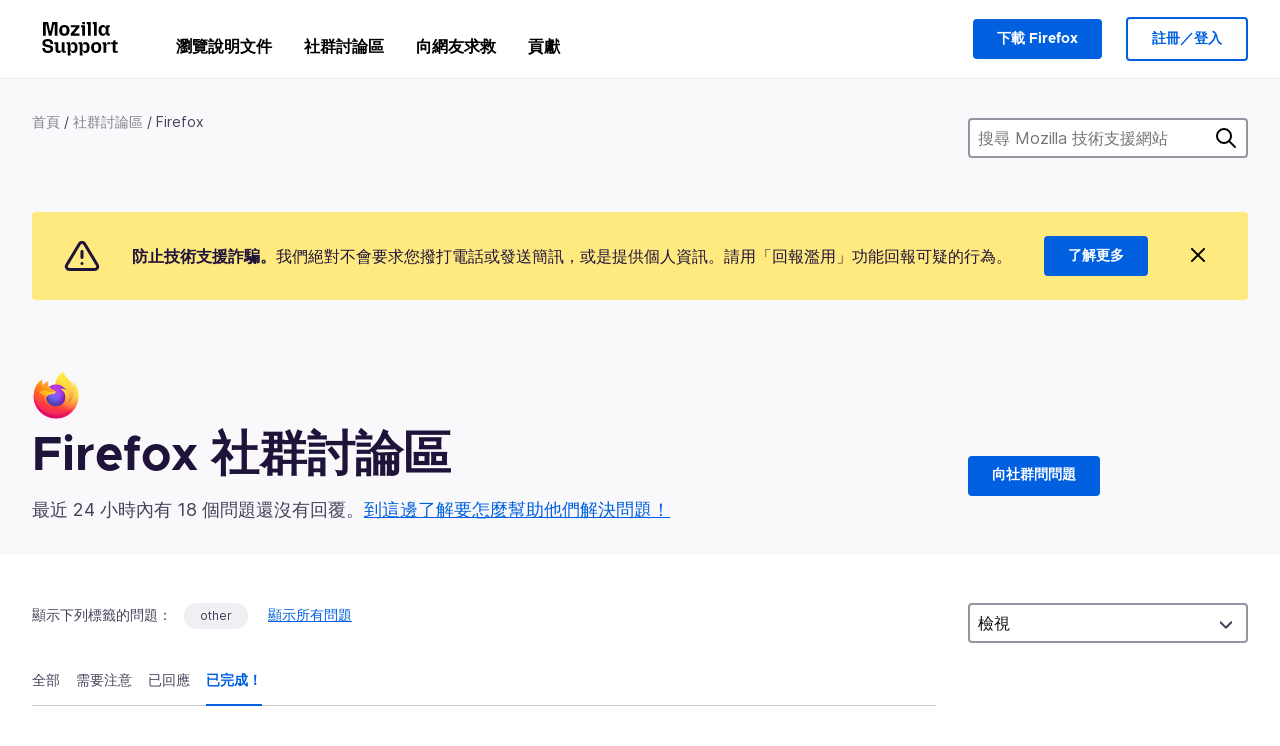

--- FILE ---
content_type: text/html; charset=utf-8
request_url: https://support.mozilla.org/zh-TW/questions/firefox?show=done&escalated=1&owner=all&order=views&tagged=other
body_size: 143235
content:



<!DOCTYPE html>
<html class="no-js" lang="zh-TW"
  dir="ltr"
  data-gtm-container-id="G-2VC139B3XV"
  data-ga-content-group="support-forum-home"
  
  
  
  data-ga-products="/firefox/"
  
  >
<head>
  <!--
Read more about our custom configuration and use of Google Analytics here:
https://bugzilla.mozilla.org/show_bug.cgi?id=1122305#c8
-->

<!-- Google Tag Manager -->

  <script src="https://assets-prod.sumo.prod.webservices.mozgcp.net/static/gtm-snippet.f1a8b29a563ecd7a.js" nonce="lmjMg5UubdjFFWLC8hRv6g=="></script>

<!-- End Google Tag Manager -->

  
  <meta http-equiv="Content-Type" content="text/html; charset=utf-8"/>

  
    <title>Firefox 社群討論區 | Mozilla 技術支援</title>
  

  
<link rel="apple-touch-icon" sizes="180x180" href="https://assets-prod.sumo.prod.webservices.mozgcp.net/static/apple-touch-icon.40087fc676872dcc.png">
<link rel="icon" type="image/png" href="https://assets-prod.sumo.prod.webservices.mozgcp.net/static/favicon.abcbdb85e0f9e7a0.png">
<link rel="manifest" href="/manifest.json">
<link rel="shortcut icon" href="https://assets-prod.sumo.prod.webservices.mozgcp.net/static/favicon.abcbdb85e0f9e7a0.png">
<meta name="theme-color" content="#ffffff">


  <link rel="search" type="application/opensearchdescription+xml" title="Mozilla 技術支援" href="/zh-TW/search/xml"/>
  
    
      <link rel="alternate" type="application/atom+xml" href="/zh-TW/questions/feed?product=firefox" title="最近更新的問題"/>
    
      <link rel="alternate" type="application/atom+xml" href="/zh-TW/questions/tagged/other/feed" title="Recently updated questions tagged other"/>
    
  

  
  
  <link href="https://assets-prod.sumo.prod.webservices.mozgcp.net/static/screen.02cf61ea7585e2c7.css" rel="stylesheet" nonce="lmjMg5UubdjFFWLC8hRv6g==">

  
  
  <script defer="defer" src="https://assets-prod.sumo.prod.webservices.mozgcp.net/static/32.a390ba7069326239.js" nonce="lmjMg5UubdjFFWLC8hRv6g=="></script><script defer="defer" src="https://assets-prod.sumo.prod.webservices.mozgcp.net/static/common.ec3737bd76c83a6a.js" nonce="lmjMg5UubdjFFWLC8hRv6g=="></script>
  
    <script defer="defer" src="https://assets-prod.sumo.prod.webservices.mozgcp.net/static/563.d2208bc80d8cbb85.js" nonce="lmjMg5UubdjFFWLC8hRv6g=="></script><script defer="defer" src="https://assets-prod.sumo.prod.webservices.mozgcp.net/static/97.8e952a44863bc2d1.js" nonce="lmjMg5UubdjFFWLC8hRv6g=="></script><script defer="defer" src="https://assets-prod.sumo.prod.webservices.mozgcp.net/static/566.52e082bc6ceca92f.js" nonce="lmjMg5UubdjFFWLC8hRv6g=="></script><script defer="defer" src="https://assets-prod.sumo.prod.webservices.mozgcp.net/static/973.5c0e61d08bef7718.js" nonce="lmjMg5UubdjFFWLC8hRv6g=="></script><script defer="defer" src="https://assets-prod.sumo.prod.webservices.mozgcp.net/static/930.13d36af0fc47ef12.js" nonce="lmjMg5UubdjFFWLC8hRv6g=="></script><script defer="defer" src="https://assets-prod.sumo.prod.webservices.mozgcp.net/static/467.e805b3b5a73440ca.js" nonce="lmjMg5UubdjFFWLC8hRv6g=="></script><script defer="defer" src="https://assets-prod.sumo.prod.webservices.mozgcp.net/static/questions.1bcd608b092ca4c8.js" nonce="lmjMg5UubdjFFWLC8hRv6g=="></script>
  
    <script defer="defer" src="https://assets-prod.sumo.prod.webservices.mozgcp.net/static/topics.0959f4c243cd4f8a.js" nonce="lmjMg5UubdjFFWLC8hRv6g=="></script>
  
  <script defer="defer" src="https://assets-prod.sumo.prod.webservices.mozgcp.net/static/common.fx.download.46606c8553638ec9.js" nonce="lmjMg5UubdjFFWLC8hRv6g=="></script>

  
    
      <meta name="robots" content="noindex"/>
    
  

  
  <meta name="google-site-verification" content="2URA-2Y9BeYYUf8B2BSsBSVetJJS3TZwlXBOaMx2VfY" />
  
  <meta name="google-site-verification" content="ueNbCgS4e1JIAgLGwufm-jHaIcLXFLtFMmR_65S1Ag0" />
  
  <meta name="msvalidate.01" content="1659173DC94819093068B0ED7C51C527" />

  

    <meta name="viewport" content="width=device-width, initial-scale=1.0, maximum-scale=1.0, user-scalable=no" />

  
    <link rel="canonical" href="https://support.mozilla.org/zh-TW/questions/firefox?show=done&escalated=1&owner=all&order=views&tagged=other" />
  
</head>

<body class="html-ltr logged-out responsive questions zh-TW"
      data-readonly="false"
      data-usernames-api="/zh-TW/users/api/usernames"
      data-messages-api="/zh-TW/messages/api/autocomplete"
      data-media-url="https://assets-prod.sumo.prod.webservices.mozgcp.net/"
      
>



<ul class="sumo-nav-access" id="nav-access">
  <li><a href="#main-content">跳到主要內容</a></li>
  <li><a href="/zh-TW/locales">切換語言</a></li>
  <li><a id="skip-to-search" href="#search-q">跳到搜尋</a></li>
</ul>



<div class="media-test"></div>

<div id="announcements">
  
  


  
  
</div>

<header class="mzp-c-navigation sumo-nav">
  <div class="mzp-c-navigation-l-content">
    <div class="sumo-nav--container">
      <div class="sumo-nav--logo">
        <a href="/zh-TW/"><img src="https://assets-prod.sumo.prod.webservices.mozgcp.net/static/mozilla-support.4be004d0bbcbfb1e.svg" alt="Mozilla Support Logo"/></a>
      </div>

      <button data-mobile-nav-search-button class="sumo-nav--search-button" type="button">Search</button>
      <button data-sumo-toggle-nav="#main-navigation" class="sumo-nav--toggle-button" type="button" aria-controls="main-navigation">Menu</button>
      <a class="sumo-nav--avatar-button" data-sumo-toggle-nav="#profile-navigation" aria-controls="profile-navigation" aria-role="button">
        
        <img class="avatar" src="https://assets-prod.sumo.prod.webservices.mozgcp.net/static/default-FFA-avatar.1eeb2a0a42235417.png" alt="Avatar for Username">
        

      </a>
      <div class="mzp-c-navigation-items sumo-nav--list-wrap" id="main-navigation">
        <div class="mzp-c-navigation-menu">
          <nav class="mzp-c-menu mzp-is-basic">
              
              <ul class="mzp-c-menu-category-list sumo-nav--list">
                
<li class="mzp-c-menu-category mzp-has-drop-down mzp-js-expandable">
  <a class="mzp-c-menu-title sumo-nav--link" href="/zh-TW/questions/" aria-haspopup="true"
    aria-controls="mzp-c-menu-panel-help">瀏覽說明文件</a>
  <div class="mzp-c-menu-panel mzp-has-card" id="mzp-c-menu-panel-help">
    <div class="sumo-nav--dropdown-container">
      <div class="sumo-nav--dropdown-grid">
        <button class="mzp-c-menu-button-close" type="button"
          aria-controls="mzp-c-menu-panel-example">關閉 Firefox 選單</button>
        <div class="sumo-nav--dropdown-col">
          <section class="mzp-c-menu-item mzp-has-icon sumo-nav--dropdown-item">
          <div class="mzp-c-menu-item-head">
            <svg class="mzp-c-menu-item-icon" width="24" height="24" xmlns="http://www.w3.org/2000/svg" viewBox="0 0 24 24">
              <g transform="translate(3 3)" stroke="#000" stroke-width="2" fill="none" fill-rule="evenodd"
                stroke-linecap="round">
                <rect stroke-linejoin="round" width="18" height="18" rx="2" />
                <path d="M4 5h10M4 9h10M4 13h4" />
              </g>
            </svg>
            <h4 class="mzp-c-menu-item-title">依照產品進行探索</h4>
          </div>
            <ul class="mzp-c-menu-item-list sumo-nav--sublist">
              <li>
                <a href="/zh-TW/products/firefox"
                  data-event-name="link_click"
                  data-event-parameters='{
                    "link_name": "main-menu.firefox-browser.product-home",
                    "link_detail": "firefox"
                  }'>
                  Firefox 桌面版
                </a>
              </li>
              <li>
                <a href="/zh-TW/products/mozilla-vpn"
                  data-event-name="link_click"
                  data-event-parameters='{
                    "link_name": "main-menu.mozilla-vpn.product-home",
                    "link_detail": "mozilla-vpn"
                  }'>
                  Mozilla VPN
                </a>
              </li>
              <li>
                <a href="/zh-TW/products/ios"
                  data-event-name="link_click"
                  data-event-parameters='{
                    "link_name": "main-menu.firefox-for-ios.product-home",
                    "link_detail": "ios"
                  }'>
                  Firefox for iOS
                </a>
              </li>
              <li>
                <a href="/zh-TW/products/thunderbird"
                  data-event-name="link_click"
                  data-event-parameters='{
                    "link_name": "main-menu.thunderbird.product-home",
                    "link_detail": "thunderbird"
                  }'>
                  Thunderbird
                </a>
              </li>
              <li>
                <a href="/zh-TW/products/mobile"
                  data-event-name="link_click"
                  data-event-parameters='{
                    "link_name": "main-menu.firefox-for-android.product-home",
                    "link_detail": "mobile"
                  }'>
                  Firefox for Android
                </a>
              </li>
              <li>
                <a class="color-link" href="/zh-TW/products/"
                  data-event-name="link_click"
                  data-event-parameters='{"link_name": "main-menu.browse-all-articles.list-products"}'>
                  檢視所有產品
                </a>
              </li>
            </ul>
          </section>
        </div>
        <div class="sumo-nav--dropdown-col">
          <section class="mzp-c-menu-item mzp-has-icon sumo-nav--dropdown-item">
            <div class="mzp-c-menu-item-head">
              <svg class="mzp-c-menu-item-icon" width="24" height="24" xmlns="http://www.w3.org/2000/svg" viewBox="0 0 24 24">
                <g transform="translate(3 3)" stroke="#000" stroke-width="2" fill="none" fill-rule="evenodd"
                  stroke-linecap="round">
                  <rect stroke-linejoin="round" width="18" height="18" rx="2" />
                  <path d="M4 5h10M4 9h10M4 13h4" />
                </g>
              </svg>
              <h4 class="mzp-c-menu-item-title">依照主題進行探索</h4>
            </div>
            
  
  
  
  
  
  

  
    
    
    
    
    
    
    

  

  <ul class="mzp-c-menu-item-list sumo-nav--sublist">
    <li>
      <a href="/zh-TW/topics/settings"
          data-event-name="link_click"
          data-event-parameters='{
          "link_name": "main-menu.topic-home",
          "link_detail": "settings"
        }'>
          設定
      </a>
    </li>
    <li>
      <a href="/zh-TW/topics/installation-and-updates"
          data-event-name="link_click"
          data-event-parameters='{
          "link_name": "main-menu.topic-home",
          "link_detail": "installation-and-updates"
        }'>
          Installation and updates
      </a>
    </li>
    <li>
      <a href="/zh-TW/topics/email-and-messaging"
          data-event-name="link_click"
          data-event-parameters='{
          "link_name": "main-menu.topic-home",
          "link_detail": "email-and-messaging"
        }'>
          Email and messaging
      </a>
    </li>
    <li>
      <a href="/zh-TW/topics/performance-and-connectivity"
          data-event-name="link_click"
          data-event-parameters='{
          "link_name": "main-menu.topic-home",
          "link_detail": "performance-and-connectivity"
        }'>
          Performance and connectivity
      </a>
    </li>
    <li>
      <a href="/zh-TW/topics/privacy-and-security"
          data-event-name="link_click"
          data-event-parameters='{
          "link_name": "main-menu.topic-home",
          "link_detail": "privacy-and-security"
        }'>
          Privacy and security
      </a>
    </li>
    <li>
      <a href="/zh-TW/topics/browse"
          data-event-name="link_click"
          data-event-parameters='{
          "link_name": "main-menu.topic-home",
          "link_detail": "browse"
        }'>
          瀏覽
      </a>
    </li>
  </ul>

          </section>
        </div>
      </div>
    </div>
  </div>
</li>
<li class="mzp-c-menu-category mzp-has-drop-down mzp-js-expandable">
  <a class="mzp-c-menu-title sumo-nav--link" href="#" aria-haspopup="true" aria-controls="mzp-c-menu-panel-tools">社群討論區</a>
  <div class="mzp-c-menu-panel mzp-has-card" id="mzp-c-menu-panel-tools">
    <div class="sumo-nav--dropdown-container">
      <div class="sumo-nav--dropdown-grid">
        <button class="mzp-c-menu-button-close" type="button"
          aria-controls="mzp-c-menu-panel-example">關閉 Firefox 選單</button>
        <div class="sumo-nav--dropdown-col">
          <section class="mzp-c-menu-item mzp-has-icon sumo-nav--dropdown-item">
            <div class="mzp-c-menu-item-head">
              <svg class="mzp-c-menu-item-icon" width="24" height="24" xmlns="http://www.w3.org/2000/svg"
                viewBox="0 0 24 24">
                <g stroke="#000" stroke-width="2" fill="none" fill-rule="evenodd" stroke-linecap="round"
                  stroke-linejoin="round">
                  <path
                    d="M17 17l-1.051 3.154a1 1 0 01-1.898 0L13 17H5a2 2 0 01-2-2V5a2 2 0 012-2h14a2 2 0 012 2v10a2 2 0 01-2 2h-2zM7 8h10M7 12h10" />
                </g>
              </svg>
              <h4 class="mzp-c-menu-item-title">選擇產品</h4>
            </div>
            <ul class="mzp-c-menu-item-list sumo-nav--sublist">
              <li>
                <a href="/zh-TW/questions/firefox"
                   data-event-name="link_click"
                   data-event-parameters='{
                    "link_name": "main-menu.support-forum-home",
                    "link_detail": "desktop"
                  }'>
                   Firefox 桌面版
                </a>
              </li>
              <li>
                <a href="/zh-TW/questions/focus-firefox"
                   data-event-name="link_click"
                   data-event-parameters='{
                    "link_name": "main-menu.support-forum-home",
                    "link_detail": "focus"
                  }'>
                   Firefox Focus
                </a>
              </li>
              <li>
                <a href="/zh-TW/questions/ios"
                   data-event-name="link_click"
                   data-event-parameters='{
                    "link_name": "main-menu.support-forum-home",
                    "link_detail": "ios"
                  }'>
                   Firefox for iOS
                </a>
              </li>
              <li>
                <a href="/zh-TW/questions/thunderbird"
                   data-event-name="link_click"
                   data-event-parameters='{
                    "link_name": "main-menu.support-forum-home",
                    "link_detail": "thunderbird"
                  }'>
                   Thunderbird
                </a>
              </li>
              <li>
                <a href="/zh-TW/questions/mobile"
                   data-event-name="link_click"
                   data-event-parameters='{
                    "link_name": "main-menu.support-forum-home",
                    "link_detail": "mobile"
                  }'>
                   Firefox for Android
                </a>
              </li>
              <li>
                <a class="color-link" href="/zh-TW/questions/"
                   data-event-name="link_click"
                   data-event-parameters='{
                    "link_name": "main-menu.support-forum-home",
                    "link_detail": "view-all-home"
                  }'>
                   檢視所有討論區
                </a>
              </li>
            </ul>
          </section>
        </div>
        <div class="sumo-nav--dropdown-col">
          <section class="mzp-c-menu-item mzp-has-icon sumo-nav--dropdown-item">
            <div class="mzp-c-menu-item-head">
              <svg class="mzp-c-menu-item-icon" width="24" height="24" xmlns="http://www.w3.org/2000/svg"
                viewBox="0 0 24 24">
                <path
                  d="M10.5 9.5L3 17c-1 1.667-1 3 0 4s2.333.833 4-.5l7.5-7.5c2.333 1.054 4.333.734 6-.96 1.667-1.693 1.833-3.707.5-6.04l-3 3-2.5-.5L15 6l3-3c-2.333-1.333-4.333-1.167-6 .5-1.667 1.667-2.167 3.667-1.5 6z"
                  stroke="#000" stroke-width="2" fill="none" fill-rule="evenodd" stroke-linecap="round"
                  stroke-linejoin="round" />
              </svg>
              <h4 class="mzp-c-menu-item-title">以主題瀏覽所有討論串</h4>
            </div>
            
  
  
  
  
  
  

  
    
    
    
    
    
    
    
  

  <ul class="mzp-c-menu-item-list sumo-nav--sublist">
    <li>
      <a href="/zh-TW/questions/topic/settings"
          data-event-name="link_click"
          data-event-parameters='{
          "link_name": "main-menu.support-forum-home",
          "link_detail": "settings"
        }'>
          設定
      </a>
    </li>
    <li>
      <a href="/zh-TW/questions/topic/installation-and-updates"
          data-event-name="link_click"
          data-event-parameters='{
          "link_name": "main-menu.support-forum-home",
          "link_detail": "installation-and-updates"
        }'>
          Installation and updates
      </a>
    </li>
    <li>
      <a href="/zh-TW/questions/topic/email-and-messaging"
          data-event-name="link_click"
          data-event-parameters='{
          "link_name": "main-menu.support-forum-home",
          "link_detail": "email-and-messaging"
        }'>
          Email and messaging
      </a>
    </li>
    <li>
      <a href="/zh-TW/questions/topic/performance-and-connectivity"
          data-event-name="link_click"
          data-event-parameters='{
          "link_name": "main-menu.support-forum-home",
          "link_detail": "performance-and-connectivity"
        }'>
          Performance and connectivity
      </a>
    </li>
    <li>
      <a href="/zh-TW/questions/topic/privacy-and-security"
          data-event-name="link_click"
          data-event-parameters='{
          "link_name": "main-menu.support-forum-home",
          "link_detail": "privacy-and-security"
        }'>
          Privacy and security
      </a>
    </li>
    <li>
      <a href="/zh-TW/questions/topic/browse"
          data-event-name="link_click"
          data-event-parameters='{
          "link_name": "main-menu.support-forum-home",
          "link_detail": "browse"
        }'>
          瀏覽
      </a>
    </li>
  </ul>

          </section>
        </div>
      </div>
    </div>
  </div>
</li>

<li class="mzp-c-menu-category mzp-has-drop-down mzp-js-expandable">
  <a class="mzp-c-menu-title sumo-nav--link" href="/zh-TW/questions/" aria-haspopup="true"
    aria-controls="mzp-c-menu-panel-help">向網友求救</a>
  <div class="mzp-c-menu-panel mzp-has-card" id="mzp-c-menu-panel-help">
    <div class="sumo-nav--dropdown-container">
      <div class="sumo-nav--dropdown-grid">
        <button class="mzp-c-menu-button-close" type="button"
          aria-controls="mzp-c-menu-panel-example">關閉 Firefox 選單
        </button>
        <div class="sumo-nav--dropdown">
          <section class="mzp-c-menu-item mzp-has-icon sumo-nav--dropdown-item">
            <div class="mzp-c-menu-item-head">
              <svg class="mzp-c-menu-item-icon" width="24" height="24" xmlns="http://www.w3.org/2000/svg"
                viewBox="0 0 24 24">
                <g stroke="#000" stroke-width="2" fill="none" fill-rule="evenodd" stroke-linecap="round"
                  stroke-linejoin="round">
                  <path d="M11 3H4a2 2 0 00-2 2v12a2 2 0 002 2h9l2 4 2-4h2a2 2 0 002-2v-6" />
                  <path d="M17.5 2.5a2.121 2.121 0 013 3L13 13l-4 1 1-4 7.5-7.5z" />
                </g>
              </svg>
              <h4 class="mzp-c-menu-item-title">獲得下列產品的協助</h4>
            </div>
            <ul class="mzp-c-menu-item-list sumo-nav--sublist-aaq">
              <li>
                <a href="/zh-TW/questions/new/desktop"
                   data-event-name="link_click"
                   data-event-parameters='{
                    "link_name": "main-menu.aaq-step-2",
                    "link_detail": "desktop"
                  }'>
                   Firefox 桌面版
                </a>
              </li>
              <li>
                <a href="/zh-TW/questions/new/firefox-enterprise"
                   data-event-name="link_click"
                   data-event-parameters='{
                    "link_name": "main-menu.aaq-step-2",
                    "link_detail": "firefox-enterprise"
                  }'>
                   Firefox 企業版
                </a>
              </li>
              <li>
                <a href="/zh-TW/questions/new/relay"
                   data-event-name="link_click"
                   data-event-parameters='{
                    "link_name": "main-menu.aaq-step-2",
                    "link_detail": "relay"
                  }'>
                   Firefox Relay
                </a>
              </li>
              <li>
                <a href="/zh-TW/questions/new/thunderbird"
                   data-event-name="link_click"
                   data-event-parameters='{
                    "link_name": "main-menu.aaq-step-2",
                    "link_detail": "thunderbird"
                  }'>
                   Thunderbird
                </a>
              </li>
              <li>
                <a href="/zh-TW/questions/new/ios"
                   data-event-name="link_click"
                   data-event-parameters='{
                    "link_name": "main-menu.aaq-step-2",
                    "link_detail": "ios"
                  }'>
                   Firefox for iOS
                </a>
              </li>
              <li>
                <a href="/zh-TW/questions/new/focus"
                   data-event-name="link_click"
                   data-event-parameters='{
                    "link_name": "main-menu.aaq-step-2",
                    "link_detail": "focus"
                  }'>
                   Firefox Focus
                </a>
              </li>
              <li>
                <a href="/zh-TW/questions/new/monitor"
                   data-event-name="link_click"
                   data-event-parameters='{
                    "link_name": "main-menu.aaq-step-2",
                    "link_detail": "monitor"
                  }'>
                   Monitor
                </a>
              </li>
              <li>
                <a href="/zh-TW/questions/new/mozilla-account"
                   data-event-name="link_click"
                   data-event-parameters='{
                    "link_name": "main-menu.aaq-step-2",
                    "link_detail": "mozilla-account"
                  }'>
                   Mozilla 帳號
                </a>
              </li>
              <li>
                <a href="/zh-TW/questions/new/mobile"
                   data-event-name="link_click"
                   data-event-parameters='{
                    "link_name": "main-menu.aaq-step-2",
                    "link_detail": "mobile"
                  }'>
                   Firefox for Android
                </a>
              </li>
              <li>
                <a href="/zh-TW/questions/new/mozilla-vpn"
                   data-event-name="link_click"
                   data-event-parameters='{
                    "link_name": "main-menu.aaq-step-2",
                    "link_detail": "mozilla-vpn"
                  }'>
                   Mozilla VPN
                </a>
              </li>
              <li>
                <a href="/zh-TW/questions/new/pocket"
                   data-event-name="link_click"
                   data-event-parameters='{
                    "link_name": "main-menu.aaq-step-2",
                    "link_detail": "pocket"
                  }'>
                   Pocket
                </a>
              </li>
              <li>
                <a class="color-link" href="/zh-TW/questions/new"
                   data-event-name="link_click"
                   data-event-parameters='{
                    "link_name": "main-menu.aaq-step-1",
                    "link_detail": "view-all"
                  }'>
                   檢視全部
                </a>
              </li>
            </ul>
          </section>
        </div>
      </div>
    </div>
  </div>
</li>


  <li class="mzp-c-menu-category">
    <a class="mzp-c-menu-title sumo-nav--link" href="/zh-TW/contribute"
      data-event-name="link_click"
      data-event-parameters='{"link_name": "main-menu.contribute.contribute-home"}'>
      貢獻
    </a>
  </li>


              </ul>
              
          </nav>
        </div>
      </div>

      <div class="mzp-c-navigation-items sumo-nav--list-wrap-right logged-out" id="profile-navigation">
        <div class="mzp-c-navigation-menu">
          <nav class="mzp-c-menu mzp-is-basic">
              
              <ul class="mzp-c-menu-category-list sumo-nav--list">
                

<li class="mzp-c-menu-category sumo-nav--item-right">
  
<form data-instant-search="form" id="support-search"  action="/zh-TW/search/" method="get"
   class="simple-search-form">
  
  <input spellcheck="true" type="search" autocomplete="off" name="q" aria-required="true"
    placeholder="搜尋問題、文章或主題（例如：在 Firefox 儲存密碼）" class="searchbox" id="search-q" />
  <button type="submit" title="搜尋" class="search-button">搜尋</button>
</form>


  
  
  <a href="https://www.firefox.com/?utm_source=support.mozilla.org&amp;utm_medium=referral&amp;utm_campaign=non-fx-button&amp;utm_content=header-download-button"
    class="firefox-download-button hidden sumo-button primary-button button-lg">下載 Firefox</a>
  
</li>


<li
  class="mzp-c-menu-category logged-out-button-row ">
  
  <a rel="nofollow" href="/zh-TW/users/auth" class="sumo-button secondary-button button-lg"
    data-event-name="link_click"
    data-event-parameters='{"link_name": "main-menu.sign-in-up"}'>
    註冊／登入
  </a>
  
</li>

              </ul>
              
          </nav>
        </div>
      </div>
      <div class="mzp-c-navigation-items sumo-nav--mobile-search-form" id="search-navigation">
        <div class="mzp-c-navigation-menu">
          <nav class="mzp-c-menu mzp-is-basic">
            
<form data-instant-search="form" id="mobile-search-results"  action="/zh-TW/search/" method="get"
   class="simple-search-form">
  
  <input spellcheck="true" type="search" autocomplete="off" name="q" aria-required="true"
    placeholder="搜尋問題、文章或主題（例如：在 Firefox 儲存密碼）" class="searchbox" id="search-q" />
  <button type="submit" title="搜尋" class="search-button">搜尋</button>
</form>

          </nav>
        </div>
      </div>
    </div>
  </div>
</header><!--/.mzp-c-navigation -->


<!-- This is only displayed when the instant search is active.
     This block is overriden in home.html and product.html,
     and can likely be removed when frontend search is replaced. -->
<div class="home-search-section sumo-page-section--lg shade-bg hidden-search-masthead">
  <div class="mzp-l-content narrow">
    <div class="home-search-section--content">
      <h4 class="sumo-page-heading-xl">搜尋 Mozilla 技術支援網站</h4>
      
<form data-instant-search="form" id="hidden-search"  action="/zh-TW/search/" method="get"
   class="simple-search-form">
  
  <input spellcheck="true" type="search" autocomplete="off" name="q" aria-required="true"
    placeholder="搜尋問題、文章或主題（例如：在 Firefox 儲存密碼）" class="searchbox" id="search-q" />
  <button type="submit" title="搜尋" class="search-button">搜尋</button>
</form>

    </div>
  </div>
</div>



<section class="sumo-page-section hide-when-search-is-active shade-bg">
  <div class="mzp-l-content">
    <div class="sumo-l-two-col sidebar-on-right align-center cols-on-medium">
      <div class="sumo-l-two-col--main">
        
<div class="breadcrumbs" id="main-breadcrumbs">
  <ol id="breadcrumbs" class="breadcrumbs--list">
  
    
      
        <li><a href="/zh-TW/">首頁</a></li>
      
    
  
    
      
        <li><a href="/zh-TW/questions/">社群討論區</a></li>
      
    
  
    
      <li>Firefox</li>
    
  
  </ol>
  </div>

      </div>
      <div class="sumo-l-two-col--sidebar hide-on-mobile">
        
<form data-instant-search="form" id="support-search-sidebar"  action="/zh-TW/search/" method="get"
   class="simple-search-form">
  
  <input spellcheck="true" type="search" autocomplete="off" name="q" aria-required="true"
    placeholder="搜尋 Mozilla 技術支援網站" class="searchbox" id="search-q" />
  <button type="submit" title="搜尋" class="search-button">搜尋</button>
</form>

      </div>
    </div>
  </div>
  <div class="mzp-l-content">
    
<div class="sumo-banner sumo-banner-warning" id="id_scam_alert" data-close-initial="hidden">
  <div class="content">
    <svg viewBox="0 0 24 24" xmlns="http://www.w3.org/2000/svg" fill="none" stroke="currentColor" stroke-width="2" stroke-linecap="round" stroke-linejoin="round">
  <path id="icon-alert" d="M10.29 3.86L1.82 18a2 2 0 0 0 1.71 3h16.94a2 2 0 0 0 1.71-3L13.71 3.86a2 2 0 0 0-3.42 0z"></path>
  <line x1="12" y1="9" x2="12" y2="13"></line>
  <line x1="12" y1="17" x2="12" y2="17"></line>
</svg>
    <p class="heading">
      <strong>防止技術支援詐騙。</strong>我們絕對不會要求您撥打電話或發送簡訊，或是提供個人資訊。請用「回報濫用」功能回報可疑的行為。
    </p>
    <a href="https://support.mozilla.org/kb/avoid-and-report-mozilla-tech-support-scams"
      class="sumo-button primary-button button-lg">了解更多</a>
    <button class="sumo-close-button close-button" data-close-id="id_scam_alert" data-close-memory="remember">
      <img src="https://assets-prod.sumo.prod.webservices.mozgcp.net/static/close.5d98c7f0a49b9f91.svg" />
    </button>
  </div>
</div>

    
    <img class="page-heading--logo" src="https://assets-prod.sumo.prod.webservices.mozgcp.net/media/uploads/products/2020-04-14-08-36-13-8dda6f.png" alt="Firefox 社群討論區 logo" />
    
    <div class="sumo-l-two-col sidebar-on-right align-center cols-on-medium">
      <div class="sumo-l-two-col--main">
        <h1 class="sumo-page-heading ">
          <span class="product-title-text">Firefox 社群討論區</span>
        </h1>
        
          <div id="recent-stats">
            <div class="no-reply forum--masthead-text">
              <p class="page-heading--intro-text">
                
                  
                  最近 24 小時內有 18 個問題還沒有回覆。<a href="/contribute/forum">到這邊了解要怎麼幫助他們解決問題！</a>
                  
                
              </p>
            </div>
          </div>
        
      </div>
      <div class="sumo-l-two-col--sidebar forum--masthead-cta">
      
        
      
        <a
          class="sumo-button primary-button button-lg feature-box"
          href="/zh-TW/questions/new/firefox">
          向社群問問題
        </a>
      </div>
    </div>
  </div>
</section>





<div class="mzp-l-content " id="main-content">
  <div class="sumo-page-section--inner">
    
    <div class="sumo-l-two-col ">
      
      <aside id="aside" class="sumo-l-two-col--sidebar">
        
        

<div class="forum--sidebar-sort large-only">
  <select data-sort-questions>
    
      <option
        value="
  
    /zh-TW/questions/firefox?show=done&amp;escalated=1&amp;owner=all&amp;order=updated&amp;tagged=other
  
"
        >
        最近更新
      </option>
    
      <option
        value="
  
    /zh-TW/questions/firefox?show=done&amp;escalated=1&amp;owner=all&amp;order=views&amp;tagged=other&amp;sort=asc
  
"
        selected>
        檢視
      </option>
    
      <option
        value="
  
    /zh-TW/questions/firefox?show=done&amp;escalated=1&amp;owner=all&amp;order=votes&amp;tagged=other
  
"
        >
        投票
      </option>
    
      <option
        value="
  
    /zh-TW/questions/firefox?show=done&amp;escalated=1&amp;owner=all&amp;order=replies&amp;tagged=other
  
"
        >
        回覆
      </option>
    
  </select>
</div>




        
      </aside>
      
      <main role="main" class="sumo-l-two-col--main">
      
      

  <div id="tagged" class="tag-notification">
    顯示下列標籤的問題：
    <ul class="tag-list">
      <li><a class="tag" href="
  
    /zh-TW/questions/firefox?show=done&amp;escalated=1&amp;owner=all&amp;order=views&amp;tagged=
  
">other</a></li>
    </ul>
    <a class="show-all" href="
  
    /zh-TW/questions/firefox?show=done&amp;escalated=1&amp;owner=all&amp;order=views
  
">顯示所有問題</a>
  </div>


<nav id="owner-tabs" class="tabs">
    <ul class="tabs--list subtopics">
      <li class="tabs--item">
        <a href="
  
    /zh-TW/questions/firefox?show=all&amp;escalated=1&amp;owner=all&amp;order=views&amp;tagged=other
  
" >
          <span>全部</span>
        </a>
      </li>
      <li class="tabs--item">
        <a href="
  
    /zh-TW/questions/firefox?show=needs-attention&amp;escalated=1&amp;owner=all&amp;order=views&amp;tagged=other
  
" >
          <span>需要注意</span>
        </a>
      </li>
      <li class="tabs--item">
        <a href="
  
    /zh-TW/questions/firefox?show=responded&amp;escalated=1&amp;owner=all&amp;order=views&amp;tagged=other
  
" >
          <span>已回應</span>
        </a>
      </li>
      <li class="tabs--item">
        <a href="
  
    /zh-TW/questions/firefox?show=done&amp;escalated=1&amp;owner=all&amp;order=views&amp;tagged=other
  
" class="selected">
          <span>已完成！</span>
        </a>
      </li>
      
    </ul>
  </nav>

  
  <select data-sort-questions class="forum--mobile-sort hide-on-large">
    
      <option
        value="
  
    /zh-TW/questions/firefox?show=done&amp;escalated=1&amp;owner=all&amp;order=updated&amp;tagged=other
  
"
        >
        最近更新
      </option>
    
      <option
        value="
  
    /zh-TW/questions/firefox?show=done&amp;escalated=1&amp;owner=all&amp;order=views&amp;tagged=other&amp;sort=asc
  
"
        selected>
        檢視
      </option>
    
      <option
        value="
  
    /zh-TW/questions/firefox?show=done&amp;escalated=1&amp;owner=all&amp;order=votes&amp;tagged=other
  
"
        >
        投票
      </option>
    
      <option
        value="
  
    /zh-TW/questions/firefox?show=done&amp;escalated=1&amp;owner=all&amp;order=replies&amp;tagged=other
  
"
        >
        回覆
      </option>
    
  </select>
  

  <div id="filter-section"></div>

      <div id="questions-list">
        
        <section class="forum--question-list questions">
          
            <article id="question-1456322" class="forum--question-item">
              <ul class="forum--question-item-side">
              
                <li class="thread-solved">
                  <svg xmlns="http://www.w3.org/2000/svg" viewBox="0 0 24 24">
                    <path stroke="currentColor" stroke-width="2" d="M20 6L9 17l-5-5" fill="none" fill-rule="evenodd" stroke-linecap="round" stroke-linejoin="round"/>
                  </svg>
                  <span class="hover-label">已解決</span>
                </li>
                
                
                
                
                  <li class="thread-archived">
                    <svg xmlns="http://www.w3.org/2000/svg" viewBox="0 0 24 24">
                      <g stroke="currentColor" stroke-width="2" fill="none" fill-rule="evenodd" stroke-linecap="round">
                        <path d="M5 20V4M9 20V7M13 20V6M21 20L16.5 6"/>
                      </g>
                    </svg>
                    <span class="hover-label">封存</span>
                  </li>
                
              </ul>
              <div class="forum--content">
                <aside class="forum--meta question-meta ">
                  <ul class="tag-list push-right">
                  
                    <li class="tag"><a class="tag-name" href="
  
    /zh-TW/questions/firefox?show=done&amp;escalated=1&amp;owner=all&amp;order=views&amp;tagged=desktop
  
">desktop</a></li>
                  
                    <li class="tag"><a class="tag-name" href="
  
    /zh-TW/questions/firefox?show=done&amp;escalated=1&amp;owner=all&amp;order=views&amp;tagged=firefox-1280
  
">Firefox 128.0</a></li>
                  
                    <li class="tag"><a class="tag-name" href="
  
    /zh-TW/questions/firefox?show=done&amp;escalated=1&amp;owner=all&amp;order=views&amp;tagged=firefox-12803
  
">Firefox 128.0.3</a></li>
                  
                    <li class="tag"><a class="tag-name" href="
  
    /zh-TW/questions/firefox?show=done&amp;escalated=1&amp;owner=all&amp;order=views&amp;tagged=other
  
">other</a></li>
                  
                    <li class="tag"><a class="tag-name" href="
  
    /zh-TW/questions/firefox?show=done&amp;escalated=1&amp;owner=all&amp;order=views&amp;tagged=windows-10
  
">Windows 10</a></li>
                  
                  
                  </ul>

                  <dl class="forum--meta-details replies">
                    <li>
                      <span class="forum--meta-val">6</span>
                      <span class="forum--meta-key">回覆</span>
                    </li>
                    <li class="border-left-md">
                      <span class="forum--meta-val">0</span>
                      <span class="forum--meta-key">本週的投票</span>
                    </li>
                    
                    <li class="border-left-md">
                    <span class="forum--meta-val views-val">81412</span>
                    <span class="forum--meta-key">次檢視</span>
                    </li>
                    
                  </dl>
                </aside>

                <div class="content ui-truncatable truncated">
                  <h2 class="forum--question-item-heading"><a href="/zh-TW/questions/1456322">Firefox 32xbit for Windows 7 Ultimate x32bit laptop</a></h2>
                  <p class="short-text">I am using a windows 10x64bit desktop and I want to find a 32 bit version of Firefox for my laptop which uses Windows 7 x32bit. I have tried the download for customising,&hellip; <a href="#" class="show-more-link">(閱讀更多)</a></p><div class="long-text"><p>I am using a windows 10x64bit desktop and I want to find a 32 bit version of Firefox for my laptop which uses Windows 7 x32bit. I have tried the download for customising, ie set it for Win7/8 but the version which is downloaded reflects on the laptop that that version can only be used on a Win 10 computer. Please give me a link where I can find the 32 bit version of Firefox meant for Win 7.
THANK YOU.
</p></div>

                  <div class="forum--user-meta">
                    <p class="user-meta-asked-by">
                      由 <strong><a rel="nofollow" href="/zh-TW/user/tablemountain787/">Karen van Staden</a></strong> 於 1 年前 詢問
                    </p>
                    
                      <p class="user-meta-answered-by">
                        由 <strong><a rel="nofollow" href="/zh-TW/user/tablemountain787/">Karen van Staden</a></strong> 於 1 年前 解答
                      </p>
                    
                  </div>
                </div>
              </div>
            </article>
          
            <article id="question-1449261" class="forum--question-item">
              <ul class="forum--question-item-side">
              
                <li class="thread-solved">
                  <svg xmlns="http://www.w3.org/2000/svg" viewBox="0 0 24 24">
                    <path stroke="currentColor" stroke-width="2" d="M20 6L9 17l-5-5" fill="none" fill-rule="evenodd" stroke-linecap="round" stroke-linejoin="round"/>
                  </svg>
                  <span class="hover-label">已解決</span>
                </li>
                
                
                
                
                  <li class="thread-archived">
                    <svg xmlns="http://www.w3.org/2000/svg" viewBox="0 0 24 24">
                      <g stroke="currentColor" stroke-width="2" fill="none" fill-rule="evenodd" stroke-linecap="round">
                        <path d="M5 20V4M9 20V7M13 20V6M21 20L16.5 6"/>
                      </g>
                    </svg>
                    <span class="hover-label">封存</span>
                  </li>
                
              </ul>
              <div class="forum--content">
                <aside class="forum--meta question-meta ">
                  <ul class="tag-list push-right">
                  
                    <li class="tag"><a class="tag-name" href="
  
    /zh-TW/questions/firefox?show=done&amp;escalated=1&amp;owner=all&amp;order=views&amp;tagged=desktop
  
">desktop</a></li>
                  
                    <li class="tag"><a class="tag-name" href="
  
    /zh-TW/questions/firefox?show=done&amp;escalated=1&amp;owner=all&amp;order=views&amp;tagged=firefox-1260
  
">Firefox 126.0</a></li>
                  
                    <li class="tag"><a class="tag-name" href="
  
    /zh-TW/questions/firefox?show=done&amp;escalated=1&amp;owner=all&amp;order=views&amp;tagged=other
  
">other</a></li>
                  
                    <li class="tag"><a class="tag-name" href="
  
    /zh-TW/questions/firefox?show=done&amp;escalated=1&amp;owner=all&amp;order=views&amp;tagged=windows-10
  
">Windows 10</a></li>
                  
                  
                  </ul>

                  <dl class="forum--meta-details replies">
                    <li>
                      <span class="forum--meta-val">22</span>
                      <span class="forum--meta-key">回覆</span>
                    </li>
                    <li class="border-left-md">
                      <span class="forum--meta-val">0</span>
                      <span class="forum--meta-key">本週的投票</span>
                    </li>
                    
                    <li class="border-left-md">
                    <span class="forum--meta-val views-val">19601</span>
                    <span class="forum--meta-key">次檢視</span>
                    </li>
                    
                  </dl>
                </aside>

                <div class="content ui-truncatable truncated">
                  <h2 class="forum--question-item-heading"><a href="/zh-TW/questions/1449261">Facebook Messenger Video Calling/Chat</a></h2>
                  <p class="short-text">Hello. I am not familiar with this end to end encryption that Facebook now does for Messenger but now when I try to use Video Calling/Chat it tells me it is not supported&hellip; <a href="#" class="show-more-link">(閱讀更多)</a></p><div class="long-text"><p>Hello. I am not familiar with this end to end encryption that Facebook now does for Messenger but now when I try to use Video Calling/Chat it tells me it is not supported by my browser, Firefox. I have never had any problems with it before. Is there a fix?  Thanks
</p></div>

                  <div class="forum--user-meta">
                    <p class="user-meta-asked-by">
                      由 <strong><a rel="nofollow" href="/zh-TW/user/wolfdad/">wolfdad</a></strong> 於 1 年前 詢問
                    </p>
                    
                      <p class="user-meta-answered-by">
                        由 <strong><a rel="nofollow" href="/zh-TW/user/wolfdad/">wolfdad</a></strong> 於 1 年前 解答
                      </p>
                    
                  </div>
                </div>
              </div>
            </article>
          
            <article id="question-1444015" class="forum--question-item">
              <ul class="forum--question-item-side">
              
                <li class="thread-solved">
                  <svg xmlns="http://www.w3.org/2000/svg" viewBox="0 0 24 24">
                    <path stroke="currentColor" stroke-width="2" d="M20 6L9 17l-5-5" fill="none" fill-rule="evenodd" stroke-linecap="round" stroke-linejoin="round"/>
                  </svg>
                  <span class="hover-label">已解決</span>
                </li>
                
                
                
                
                  <li class="thread-archived">
                    <svg xmlns="http://www.w3.org/2000/svg" viewBox="0 0 24 24">
                      <g stroke="currentColor" stroke-width="2" fill="none" fill-rule="evenodd" stroke-linecap="round">
                        <path d="M5 20V4M9 20V7M13 20V6M21 20L16.5 6"/>
                      </g>
                    </svg>
                    <span class="hover-label">封存</span>
                  </li>
                
              </ul>
              <div class="forum--content">
                <aside class="forum--meta question-meta ">
                  <ul class="tag-list push-right">
                  
                    <li class="tag"><a class="tag-name" href="
  
    /zh-TW/questions/firefox?show=done&amp;escalated=1&amp;owner=all&amp;order=views&amp;tagged=desktop
  
">desktop</a></li>
                  
                    <li class="tag"><a class="tag-name" href="
  
    /zh-TW/questions/firefox?show=done&amp;escalated=1&amp;owner=all&amp;order=views&amp;tagged=other
  
">other</a></li>
                  
                    <li class="tag"><a class="tag-name" href="
  
    /zh-TW/questions/firefox?show=done&amp;escalated=1&amp;owner=all&amp;order=views&amp;tagged=windows-7
  
">Windows 7</a></li>
                  
                  
                  </ul>

                  <dl class="forum--meta-details replies">
                    <li>
                      <span class="forum--meta-val">2</span>
                      <span class="forum--meta-key">回覆</span>
                    </li>
                    <li class="border-left-md">
                      <span class="forum--meta-val">0</span>
                      <span class="forum--meta-key">本週的投票</span>
                    </li>
                    
                    <li class="border-left-md">
                    <span class="forum--meta-val views-val">14344</span>
                    <span class="forum--meta-key">次檢視</span>
                    </li>
                    
                  </dl>
                </aside>

                <div class="content ui-truncatable truncated">
                  <h2 class="forum--question-item-heading"><a href="/zh-TW/questions/1444015">Firefox Version for Windows 7</a></h2>
                  <p class="short-text">I need to install a browser on a Windows 7 laptop that I'm trying to get operational so the files / data can be migrated to another platform. I would like to use Firefox &hellip; <a href="#" class="show-more-link">(閱讀更多)</a></p><div class="long-text"><p>I need to install a browser on a Windows 7 laptop that I'm trying to get operational so the files / data can be migrated to another platform. I would like to use Firefox if possible.
</p><p>I'm thinking I would need a prior version. If so, what version should I choose and where do I get it from?  
</p><p>The current / legacy browser is Brave but that has been disabled by installing Bitdefender as part of the ongoing cleanup process.  --Thanks
</p></div>

                  <div class="forum--user-meta">
                    <p class="user-meta-asked-by">
                      由 <strong><a rel="nofollow" href="/zh-TW/user/randy74/">randy74</a></strong> 於 1 年前 詢問
                    </p>
                    
                      <p class="user-meta-answered-by">
                        由 <strong><a rel="nofollow" href="/zh-TW/user/cor-el/">cor-el</a></strong> 於 1 年前 解答
                      </p>
                    
                  </div>
                </div>
              </div>
            </article>
          
            <article id="question-1405122" class="forum--question-item">
              <ul class="forum--question-item-side">
              
                <li class="thread-solved">
                  <svg xmlns="http://www.w3.org/2000/svg" viewBox="0 0 24 24">
                    <path stroke="currentColor" stroke-width="2" d="M20 6L9 17l-5-5" fill="none" fill-rule="evenodd" stroke-linecap="round" stroke-linejoin="round"/>
                  </svg>
                  <span class="hover-label">已解決</span>
                </li>
                
                
                
                  <li class="thread-locked">
                    <svg xmlns="http://www.w3.org/2000/svg" viewBox="0 0 24 24">
                      <g transform="translate(3 2)" fill="none" fill-rule="evenodd">
                        <rect stroke="currentColor" stroke-width="2" stroke-linecap="round" stroke-linejoin="round" y="7" width="18" height="13" rx="2"/>
                        <path d="M4 7V5a5 5 0 1110 0v2" stroke="currentColor" stroke-width="2" stroke-linecap="round" stroke-linejoin="round"/>
                        <circle fill="currentColor" cx="9" cy="12" r="2"/>
                        <path d="M7.549 15.628L9 12l1.451 3.627A1 1 0 019.524 17H8.478a1 1 0 01-.93-1.371z" fill="currentColor"/>
                      </g>
                    </svg>
                    <span class="hover-label">被鎖定</span>
                  </li>
                
                
                  <li class="thread-archived">
                    <svg xmlns="http://www.w3.org/2000/svg" viewBox="0 0 24 24">
                      <g stroke="currentColor" stroke-width="2" fill="none" fill-rule="evenodd" stroke-linecap="round">
                        <path d="M5 20V4M9 20V7M13 20V6M21 20L16.5 6"/>
                      </g>
                    </svg>
                    <span class="hover-label">封存</span>
                  </li>
                
              </ul>
              <div class="forum--content">
                <aside class="forum--meta question-meta ">
                  <ul class="tag-list push-right">
                  
                    <li class="tag"><a class="tag-name" href="
  
    /zh-TW/questions/firefox?show=done&amp;escalated=1&amp;owner=all&amp;order=views&amp;tagged=desktop
  
">desktop</a></li>
                  
                    <li class="tag"><a class="tag-name" href="
  
    /zh-TW/questions/firefox?show=done&amp;escalated=1&amp;owner=all&amp;order=views&amp;tagged=firefox-1090
  
">Firefox 109.0</a></li>
                  
                    <li class="tag"><a class="tag-name" href="
  
    /zh-TW/questions/firefox?show=done&amp;escalated=1&amp;owner=all&amp;order=views&amp;tagged=firefox-10901
  
">Firefox 109.0.1</a></li>
                  
                    <li class="tag"><a class="tag-name" href="
  
    /zh-TW/questions/firefox?show=done&amp;escalated=1&amp;owner=all&amp;order=views&amp;tagged=linux
  
">Linux</a></li>
                  
                    <li class="tag"><a class="tag-name" href="
  
    /zh-TW/questions/firefox?show=done&amp;escalated=1&amp;owner=all&amp;order=views&amp;tagged=other
  
">other</a></li>
                  
                  
                  </ul>

                  <dl class="forum--meta-details replies">
                    <li>
                      <span class="forum--meta-val">6</span>
                      <span class="forum--meta-key">回覆</span>
                    </li>
                    <li class="border-left-md">
                      <span class="forum--meta-val">0</span>
                      <span class="forum--meta-key">本週的投票</span>
                    </li>
                    
                    <li class="border-left-md">
                    <span class="forum--meta-val views-val">11174</span>
                    <span class="forum--meta-key">次檢視</span>
                    </li>
                    
                  </dl>
                </aside>

                <div class="content ui-truncatable truncated">
                  <h2 class="forum--question-item-heading"><a href="/zh-TW/questions/1405122">Google sign in pop-up.</a></h2>
                  <p class="short-text">Does anyone know how to configure Firefox to stop the annoying google log-in pop-up? 
I've seen others ask the same question, but I have not seen any functional answers.
&hellip; <a href="#" class="show-more-link">(閱讀更多)</a></p><div class="long-text"><p>Does anyone know how to configure Firefox to stop the annoying google log-in pop-up? 
I've seen others ask the same question, but I have not seen any functional answers.
I've never had a google account, for anything. 
I don't get the pop-up with other browsers, like Falcon or Brave. It's just a problem on Firefox.
I appreciate you help!
</p></div>

                  <div class="forum--user-meta">
                    <p class="user-meta-asked-by">
                      由 <strong><a rel="nofollow" href="/zh-TW/user/SumoBot/">SuMo Bot</a></strong> 於 2 年前 詢問
                    </p>
                    
                      <p class="user-meta-answered-by">
                        由 <strong><a rel="nofollow" href="/zh-TW/user/SumoBot/">SuMo Bot</a></strong> 於 2 年前 解答
                      </p>
                    
                  </div>
                </div>
              </div>
            </article>
          
            <article id="question-1440695" class="forum--question-item">
              <ul class="forum--question-item-side">
              
                <li class="thread-solved">
                  <svg xmlns="http://www.w3.org/2000/svg" viewBox="0 0 24 24">
                    <path stroke="currentColor" stroke-width="2" d="M20 6L9 17l-5-5" fill="none" fill-rule="evenodd" stroke-linecap="round" stroke-linejoin="round"/>
                  </svg>
                  <span class="hover-label">已解決</span>
                </li>
                
                
                
                
                  <li class="thread-archived">
                    <svg xmlns="http://www.w3.org/2000/svg" viewBox="0 0 24 24">
                      <g stroke="currentColor" stroke-width="2" fill="none" fill-rule="evenodd" stroke-linecap="round">
                        <path d="M5 20V4M9 20V7M13 20V6M21 20L16.5 6"/>
                      </g>
                    </svg>
                    <span class="hover-label">封存</span>
                  </li>
                
              </ul>
              <div class="forum--content">
                <aside class="forum--meta question-meta ">
                  <ul class="tag-list push-right">
                  
                    <li class="tag"><a class="tag-name" href="
  
    /zh-TW/questions/firefox?show=done&amp;escalated=1&amp;owner=all&amp;order=views&amp;tagged=desktop
  
">desktop</a></li>
                  
                    <li class="tag"><a class="tag-name" href="
  
    /zh-TW/questions/firefox?show=done&amp;escalated=1&amp;owner=all&amp;order=views&amp;tagged=firefox-1210
  
">Firefox 121.0</a></li>
                  
                    <li class="tag"><a class="tag-name" href="
  
    /zh-TW/questions/firefox?show=done&amp;escalated=1&amp;owner=all&amp;order=views&amp;tagged=firefox-12101
  
">Firefox 121.0.1</a></li>
                  
                    <li class="tag"><a class="tag-name" href="
  
    /zh-TW/questions/firefox?show=done&amp;escalated=1&amp;owner=all&amp;order=views&amp;tagged=linux
  
">Linux</a></li>
                  
                    <li class="tag"><a class="tag-name" href="
  
    /zh-TW/questions/firefox?show=done&amp;escalated=1&amp;owner=all&amp;order=views&amp;tagged=other
  
">other</a></li>
                  
                  
                  </ul>

                  <dl class="forum--meta-details replies">
                    <li>
                      <span class="forum--meta-val">3</span>
                      <span class="forum--meta-key">回覆</span>
                    </li>
                    <li class="border-left-md">
                      <span class="forum--meta-val">0</span>
                      <span class="forum--meta-key">本週的投票</span>
                    </li>
                    
                    <li class="border-left-md">
                    <span class="forum--meta-val views-val">8822</span>
                    <span class="forum--meta-key">次檢視</span>
                    </li>
                    
                  </dl>
                </aside>

                <div class="content ui-truncatable truncated">
                  <h2 class="forum--question-item-heading"><a href="/zh-TW/questions/1440695">Installing custom Firefox extension</a></h2>
                  <p class="short-text">I'm at a loss for words here. I have a website I frequent and it has a really annoying behavior. I'm a developer so finally I mustered the strength to do something about &hellip; <a href="#" class="show-more-link">(閱讀更多)</a></p><div class="long-text"><p>I'm at a loss for words here. I have a website I frequent and it has a really annoying behavior. I'm a developer so finally I mustered the strength to do something about it. I googled how to create an extension in Firefox and within 5 minutes I had a working extension that solved their annoyance. However, I can only load it temporarily. If I close Firefox, it goes away. When I try to actually install it, it says I need to have it signed. I have now spent the better part of an hour trying to find out how to self sign it. I refuse to believe that I have to submit this to Mozilla for me to be able to install my own code. Can someone please send me in the direction of how i self sign and install my own extension. I have no intention of publishing, I only want to run this for myself.
</p></div>

                  <div class="forum--user-meta">
                    <p class="user-meta-asked-by">
                      由 <strong><a rel="nofollow" href="/zh-TW/user/viktor37/">viktor37</a></strong> 於 1 年前 詢問
                    </p>
                    
                      <p class="user-meta-answered-by">
                        由 <strong><a rel="nofollow" href="/zh-TW/user/cor-el/">cor-el</a></strong> 於 1 年前 解答
                      </p>
                    
                  </div>
                </div>
              </div>
            </article>
          
            <article id="question-1451687" class="forum--question-item">
              <ul class="forum--question-item-side">
              
                <li class="thread-solved">
                  <svg xmlns="http://www.w3.org/2000/svg" viewBox="0 0 24 24">
                    <path stroke="currentColor" stroke-width="2" d="M20 6L9 17l-5-5" fill="none" fill-rule="evenodd" stroke-linecap="round" stroke-linejoin="round"/>
                  </svg>
                  <span class="hover-label">已解決</span>
                </li>
                
                
                
                
                  <li class="thread-archived">
                    <svg xmlns="http://www.w3.org/2000/svg" viewBox="0 0 24 24">
                      <g stroke="currentColor" stroke-width="2" fill="none" fill-rule="evenodd" stroke-linecap="round">
                        <path d="M5 20V4M9 20V7M13 20V6M21 20L16.5 6"/>
                      </g>
                    </svg>
                    <span class="hover-label">封存</span>
                  </li>
                
              </ul>
              <div class="forum--content">
                <aside class="forum--meta question-meta ">
                  <ul class="tag-list push-right">
                  
                    <li class="tag"><a class="tag-name" href="
  
    /zh-TW/questions/firefox?show=done&amp;escalated=1&amp;owner=all&amp;order=views&amp;tagged=desktop
  
">desktop</a></li>
                  
                    <li class="tag"><a class="tag-name" href="
  
    /zh-TW/questions/firefox?show=done&amp;escalated=1&amp;owner=all&amp;order=views&amp;tagged=firefox-1270
  
">Firefox 127.0</a></li>
                  
                    <li class="tag"><a class="tag-name" href="
  
    /zh-TW/questions/firefox?show=done&amp;escalated=1&amp;owner=all&amp;order=views&amp;tagged=firefox-12702
  
">Firefox 127.0.2</a></li>
                  
                    <li class="tag"><a class="tag-name" href="
  
    /zh-TW/questions/firefox?show=done&amp;escalated=1&amp;owner=all&amp;order=views&amp;tagged=other
  
">other</a></li>
                  
                    <li class="tag"><a class="tag-name" href="
  
    /zh-TW/questions/firefox?show=done&amp;escalated=1&amp;owner=all&amp;order=views&amp;tagged=windows-11
  
">Windows 11</a></li>
                  
                  
                  </ul>

                  <dl class="forum--meta-details replies">
                    <li>
                      <span class="forum--meta-val">6</span>
                      <span class="forum--meta-key">回覆</span>
                    </li>
                    <li class="border-left-md">
                      <span class="forum--meta-val">0</span>
                      <span class="forum--meta-key">本週的投票</span>
                    </li>
                    
                    <li class="border-left-md">
                    <span class="forum--meta-val views-val">7890</span>
                    <span class="forum--meta-key">次檢視</span>
                    </li>
                    
                  </dl>
                </aside>

                <div class="content ui-truncatable truncated">
                  <h2 class="forum--question-item-heading"><a href="/zh-TW/questions/1451687">receiving pop ups stating virus attack  from mozilla and via cq5g6mojubcc7385jauo.deviceconnectnetwork and cant make them go away</a></h2>
                  <p class="short-text">Started receiving pop ups stating virus attack  from Mozilla and via cq5g6mojubcc7385jauo.deviceconnectnetwork from Mozilla showing McAffee, Critical Virus Alert, Virus a&hellip; <a href="#" class="show-more-link">(閱讀更多)</a></p><div class="long-text"><p>Started receiving pop ups stating virus attack  from Mozilla and via cq5g6mojubcc7385jauo.deviceconnectnetwork from Mozilla showing McAffee, Critical Virus Alert, Virus attack. Receive 3 at time and I can't see the right side of my scree and I need to.  Is this malware and if so how do I remove it fast?  Thank you.
</p></div>

                  <div class="forum--user-meta">
                    <p class="user-meta-asked-by">
                      由 <strong><a rel="nofollow" href="/zh-TW/user/concondet/">concondet</a></strong> 於 1 年前 詢問
                    </p>
                    
                      <p class="user-meta-answered-by">
                        由 <strong><a rel="nofollow" href="/zh-TW/user/concondet/">concondet</a></strong> 於 1 年前 解答
                      </p>
                    
                  </div>
                </div>
              </div>
            </article>
          
            <article id="question-1447347" class="forum--question-item">
              <ul class="forum--question-item-side">
              
                <li class="thread-solved">
                  <svg xmlns="http://www.w3.org/2000/svg" viewBox="0 0 24 24">
                    <path stroke="currentColor" stroke-width="2" d="M20 6L9 17l-5-5" fill="none" fill-rule="evenodd" stroke-linecap="round" stroke-linejoin="round"/>
                  </svg>
                  <span class="hover-label">已解決</span>
                </li>
                
                
                
                
                  <li class="thread-archived">
                    <svg xmlns="http://www.w3.org/2000/svg" viewBox="0 0 24 24">
                      <g stroke="currentColor" stroke-width="2" fill="none" fill-rule="evenodd" stroke-linecap="round">
                        <path d="M5 20V4M9 20V7M13 20V6M21 20L16.5 6"/>
                      </g>
                    </svg>
                    <span class="hover-label">封存</span>
                  </li>
                
              </ul>
              <div class="forum--content">
                <aside class="forum--meta question-meta ">
                  <ul class="tag-list push-right">
                  
                    <li class="tag"><a class="tag-name" href="
  
    /zh-TW/questions/firefox?show=done&amp;escalated=1&amp;owner=all&amp;order=views&amp;tagged=desktop
  
">desktop</a></li>
                  
                    <li class="tag"><a class="tag-name" href="
  
    /zh-TW/questions/firefox?show=done&amp;escalated=1&amp;owner=all&amp;order=views&amp;tagged=firefox-1250
  
">Firefox 125.0</a></li>
                  
                    <li class="tag"><a class="tag-name" href="
  
    /zh-TW/questions/firefox?show=done&amp;escalated=1&amp;owner=all&amp;order=views&amp;tagged=firefox-12503
  
">Firefox 125.0.3</a></li>
                  
                    <li class="tag"><a class="tag-name" href="
  
    /zh-TW/questions/firefox?show=done&amp;escalated=1&amp;owner=all&amp;order=views&amp;tagged=other
  
">other</a></li>
                  
                    <li class="tag"><a class="tag-name" href="
  
    /zh-TW/questions/firefox?show=done&amp;escalated=1&amp;owner=all&amp;order=views&amp;tagged=windows-11
  
">Windows 11</a></li>
                  
                  
                  </ul>

                  <dl class="forum--meta-details replies">
                    <li>
                      <span class="forum--meta-val">2</span>
                      <span class="forum--meta-key">回覆</span>
                    </li>
                    <li class="border-left-md">
                      <span class="forum--meta-val">0</span>
                      <span class="forum--meta-key">本週的投票</span>
                    </li>
                    
                    <li class="border-left-md">
                    <span class="forum--meta-val views-val">4768</span>
                    <span class="forum--meta-key">次檢視</span>
                    </li>
                    
                  </dl>
                </aside>

                <div class="content ui-truncatable truncated">
                  <h2 class="forum--question-item-heading"><a href="/zh-TW/questions/1447347">Google Sheets Cells Turn Black</a></h2>
                  <p class="short-text">This randomly happened over the past few months but last couple days it's bad. The Google Sheets cells I have open on Firefox turn black. You can scroll and they will com&hellip; <a href="#" class="show-more-link">(閱讀更多)</a></p><div class="long-text"><p>This randomly happened over the past few months but last couple days it's bad. The Google Sheets cells I have open on Firefox turn black. You can scroll and they will come back but just briefly and back to black. Very annoying as these are shared sheets for my business with other employees. It's not happening in Vivaldi Browser or Edge. I hate Chrome so not even trying it there but guessing it's fine. Seems to just be Firefox all of a sudden. See pic. Help please as I have no clue what's causing this.
</p></div>

                  <div class="forum--user-meta">
                    <p class="user-meta-asked-by">
                      由 <strong><a rel="nofollow" href="/zh-TW/user/keithrobinsonstl/">Keith Robinson</a></strong> 於 1 年前 詢問
                    </p>
                    
                      <p class="user-meta-answered-by">
                        由 <strong><a rel="nofollow" href="/zh-TW/user/keithrobinsonstl/">Keith Robinson</a></strong> 於 1 年前 解答
                      </p>
                    
                  </div>
                </div>
              </div>
            </article>
          
            <article id="question-1442767" class="forum--question-item">
              <ul class="forum--question-item-side">
              
                <li class="thread-solved">
                  <svg xmlns="http://www.w3.org/2000/svg" viewBox="0 0 24 24">
                    <path stroke="currentColor" stroke-width="2" d="M20 6L9 17l-5-5" fill="none" fill-rule="evenodd" stroke-linecap="round" stroke-linejoin="round"/>
                  </svg>
                  <span class="hover-label">已解決</span>
                </li>
                
                
                
                
                  <li class="thread-archived">
                    <svg xmlns="http://www.w3.org/2000/svg" viewBox="0 0 24 24">
                      <g stroke="currentColor" stroke-width="2" fill="none" fill-rule="evenodd" stroke-linecap="round">
                        <path d="M5 20V4M9 20V7M13 20V6M21 20L16.5 6"/>
                      </g>
                    </svg>
                    <span class="hover-label">封存</span>
                  </li>
                
              </ul>
              <div class="forum--content">
                <aside class="forum--meta question-meta ">
                  <ul class="tag-list push-right">
                  
                    <li class="tag"><a class="tag-name" href="
  
    /zh-TW/questions/firefox?show=done&amp;escalated=1&amp;owner=all&amp;order=views&amp;tagged=desktop
  
">desktop</a></li>
                  
                    <li class="tag"><a class="tag-name" href="
  
    /zh-TW/questions/firefox?show=done&amp;escalated=1&amp;owner=all&amp;order=views&amp;tagged=firefox-1230
  
">Firefox 123.0</a></li>
                  
                    <li class="tag"><a class="tag-name" href="
  
    /zh-TW/questions/firefox?show=done&amp;escalated=1&amp;owner=all&amp;order=views&amp;tagged=firefox-12301
  
">Firefox 123.0.1</a></li>
                  
                    <li class="tag"><a class="tag-name" href="
  
    /zh-TW/questions/firefox?show=done&amp;escalated=1&amp;owner=all&amp;order=views&amp;tagged=other
  
">other</a></li>
                  
                    <li class="tag"><a class="tag-name" href="
  
    /zh-TW/questions/firefox?show=done&amp;escalated=1&amp;owner=all&amp;order=views&amp;tagged=windows-11
  
">Windows 11</a></li>
                  
                  
                  </ul>

                  <dl class="forum--meta-details replies">
                    <li>
                      <span class="forum--meta-val">7</span>
                      <span class="forum--meta-key">回覆</span>
                    </li>
                    <li class="border-left-md">
                      <span class="forum--meta-val">0</span>
                      <span class="forum--meta-key">本週的投票</span>
                    </li>
                    
                    <li class="border-left-md">
                    <span class="forum--meta-val views-val">4749</span>
                    <span class="forum--meta-key">次檢視</span>
                    </li>
                    
                  </dl>
                </aside>

                <div class="content ui-truncatable truncated">
                  <h2 class="forum--question-item-heading"><a href="/zh-TW/questions/1442767">Cloudflare Verify you are human looping</a></h2>
                  <p class="short-text">I have been experiencing a problem with Cloudflare specifically on one site (character.ai) and when the verify you are human pops up. It takes me in a seemingly infinite &hellip; <a href="#" class="show-more-link">(閱讀更多)</a></p><div class="long-text"><p>I have been experiencing a problem with Cloudflare specifically on one site (<a href="http://character.ai" rel="nofollow">character.ai</a>) and when the verify you are human pops up. It takes me in a seemingly infinite loop. On the Cloudflare community site they say it could be because of things like adblock but even without any adblock or anything of the sort on it does the same thing. Sadly Cloudflare community doesn't support being used on Firefox. So maybe they don't support being used on Firefox in general? I have contacted the actual websites support but they don't seem to even read submitted inquiries because I never hear anything back from them except the automated message they received it. It is now preventing me from using certain things in general which as before it wasn't that big of a deal but recently they changed the site layout and still allowed you to use the old layout but the verification blocks you from using the old layout. The first one is one from a couple of weeks ago when it only effected me trying to open things in a separate tab and the second one is the newer one which prevents me from accessing the old layout. I'm not sure what to do about it since nothing I specifically could do to solve it has helped. I have opted into sharing data under troubleshooting IDK how well that'll help.
</p></div>

                  <div class="forum--user-meta">
                    <p class="user-meta-asked-by">
                      由 <strong><a rel="nofollow" href="/zh-TW/user/PandasSoul/">Lilynette</a></strong> 於 1 年前 詢問
                    </p>
                    
                      <p class="user-meta-answered-by">
                        由 <strong><a rel="nofollow" href="/zh-TW/user/PandasSoul/">Lilynette</a></strong> 於 1 年前 解答
                      </p>
                    
                  </div>
                </div>
              </div>
            </article>
          
            <article id="question-1446332" class="forum--question-item">
              <ul class="forum--question-item-side">
              
                <li class="thread-solved">
                  <svg xmlns="http://www.w3.org/2000/svg" viewBox="0 0 24 24">
                    <path stroke="currentColor" stroke-width="2" d="M20 6L9 17l-5-5" fill="none" fill-rule="evenodd" stroke-linecap="round" stroke-linejoin="round"/>
                  </svg>
                  <span class="hover-label">已解決</span>
                </li>
                
                
                
                
                  <li class="thread-archived">
                    <svg xmlns="http://www.w3.org/2000/svg" viewBox="0 0 24 24">
                      <g stroke="currentColor" stroke-width="2" fill="none" fill-rule="evenodd" stroke-linecap="round">
                        <path d="M5 20V4M9 20V7M13 20V6M21 20L16.5 6"/>
                      </g>
                    </svg>
                    <span class="hover-label">封存</span>
                  </li>
                
              </ul>
              <div class="forum--content">
                <aside class="forum--meta question-meta ">
                  <ul class="tag-list push-right">
                  
                    <li class="tag"><a class="tag-name" href="
  
    /zh-TW/questions/firefox?show=done&amp;escalated=1&amp;owner=all&amp;order=views&amp;tagged=desktop
  
">desktop</a></li>
                  
                    <li class="tag"><a class="tag-name" href="
  
    /zh-TW/questions/firefox?show=done&amp;escalated=1&amp;owner=all&amp;order=views&amp;tagged=firefox-1250
  
">Firefox 125.0</a></li>
                  
                    <li class="tag"><a class="tag-name" href="
  
    /zh-TW/questions/firefox?show=done&amp;escalated=1&amp;owner=all&amp;order=views&amp;tagged=firefox-12503
  
">Firefox 125.0.3</a></li>
                  
                    <li class="tag"><a class="tag-name" href="
  
    /zh-TW/questions/firefox?show=done&amp;escalated=1&amp;owner=all&amp;order=views&amp;tagged=other
  
">other</a></li>
                  
                    <li class="tag"><a class="tag-name" href="
  
    /zh-TW/questions/firefox?show=done&amp;escalated=1&amp;owner=all&amp;order=views&amp;tagged=windows-10
  
">Windows 10</a></li>
                  
                  
                  </ul>

                  <dl class="forum--meta-details replies">
                    <li>
                      <span class="forum--meta-val">31</span>
                      <span class="forum--meta-key">回覆</span>
                    </li>
                    <li class="border-left-md">
                      <span class="forum--meta-val">0</span>
                      <span class="forum--meta-key">本週的投票</span>
                    </li>
                    
                    <li class="border-left-md">
                    <span class="forum--meta-val views-val">4640</span>
                    <span class="forum--meta-key">次檢視</span>
                    </li>
                    
                  </dl>
                </aside>

                <div class="content ui-truncatable truncated">
                  <h2 class="forum--question-item-heading"><a href="/zh-TW/questions/1446332">Recaptcha Not Working in Firefox Specifically.</a></h2>
                  <p class="short-text">Recaptcha isn't working in Firefox. It works in Chrome, Opera, and Edge with no issues, it will either just go to a check mark or open the window with the pictures to cho&hellip; <a href="#" class="show-more-link">(閱讀更多)</a></p><div class="long-text"><p>Recaptcha isn't working in Firefox. It works in Chrome, Opera, and Edge with no issues, it will either just go to a check mark or open the window with the pictures to choose, on both regular pages and on the <a href="https://google.com/recaptcha/api2/demo" rel="nofollow">Google Recaptcha Demo site</a> Google Recaptcha Demo site. But when I load a page that requires Recaptcha in Firefox, it just spins forever. It was working fine a few hours ago, and I didn't change any settings or anything in Firefox. I was filling out a job application and it worked fine, then I went to another job application and Recaptcha won't work at all, even on the Recaptcha Demo site. 
</p><p>I'm on version 125.0.3 (64-bit), on Windows 10. Not using a VPN or anything like that, just a standard Ethernet connection, with whatever Charter gives me.
</p><p>Steps I've tried, none of which have helped:
</p><p>1. Cleared Cookies.
2. Restart Browser.
3. Restart Computer.
4. Restart Modem and Router.
5. Opening Firefox in troubleshooting mode.
6. Ensured Firefox was up to date.
7. Reinstalling Firefox.
8. Turned Connection Settings to no proxy.
9. Turned off Enhanced Tracking Protection. (It's set on standard otherwise, and I didn't change it)
10. Release/Renew IP via Command Prompt. 
</p><p>I'm genuinely at a loss of what to do, after a couple of hours of searching around for solutions. I don't get how it just stopped working in the span of like ten minutes when I didn't change any settings or anything. Firefox is my main browser and it would be a tremendous pain to have to use another browser for any pages that require Recaptcha. 
</p><p>Any assistance or advice to solve this problem would be greatly appreciated!
</p></div>

                  <div class="forum--user-meta">
                    <p class="user-meta-asked-by">
                      由 <strong><a rel="nofollow" href="/zh-TW/user/coolman50002001/">coolman50002001</a></strong> 於 1 年前 詢問
                    </p>
                    
                      <p class="user-meta-answered-by">
                        由 <strong><a rel="nofollow" href="/zh-TW/user/cor-el/">cor-el</a></strong> 於 1 年前 解答
                      </p>
                    
                  </div>
                </div>
              </div>
            </article>
          
            <article id="question-1417615" class="forum--question-item">
              <ul class="forum--question-item-side">
              
                <li class="thread-solved">
                  <svg xmlns="http://www.w3.org/2000/svg" viewBox="0 0 24 24">
                    <path stroke="currentColor" stroke-width="2" d="M20 6L9 17l-5-5" fill="none" fill-rule="evenodd" stroke-linecap="round" stroke-linejoin="round"/>
                  </svg>
                  <span class="hover-label">已解決</span>
                </li>
                
                
                
                
                  <li class="thread-archived">
                    <svg xmlns="http://www.w3.org/2000/svg" viewBox="0 0 24 24">
                      <g stroke="currentColor" stroke-width="2" fill="none" fill-rule="evenodd" stroke-linecap="round">
                        <path d="M5 20V4M9 20V7M13 20V6M21 20L16.5 6"/>
                      </g>
                    </svg>
                    <span class="hover-label">封存</span>
                  </li>
                
              </ul>
              <div class="forum--content">
                <aside class="forum--meta question-meta ">
                  <ul class="tag-list push-right">
                  
                    <li class="tag"><a class="tag-name" href="
  
    /zh-TW/questions/firefox?show=done&amp;escalated=1&amp;owner=all&amp;order=views&amp;tagged=desktop
  
">desktop</a></li>
                  
                    <li class="tag"><a class="tag-name" href="
  
    /zh-TW/questions/firefox?show=done&amp;escalated=1&amp;owner=all&amp;order=views&amp;tagged=firefox-1140
  
">Firefox 114.0</a></li>
                  
                    <li class="tag"><a class="tag-name" href="
  
    /zh-TW/questions/firefox?show=done&amp;escalated=1&amp;owner=all&amp;order=views&amp;tagged=firefox-11402
  
">Firefox 114.0.2</a></li>
                  
                    <li class="tag"><a class="tag-name" href="
  
    /zh-TW/questions/firefox?show=done&amp;escalated=1&amp;owner=all&amp;order=views&amp;tagged=other
  
">other</a></li>
                  
                    <li class="tag"><a class="tag-name" href="
  
    /zh-TW/questions/firefox?show=done&amp;escalated=1&amp;owner=all&amp;order=views&amp;tagged=windows-11
  
">Windows 11</a></li>
                  
                  
                  </ul>

                  <dl class="forum--meta-details replies">
                    <li>
                      <span class="forum--meta-val">4</span>
                      <span class="forum--meta-key">回覆</span>
                    </li>
                    <li class="border-left-md">
                      <span class="forum--meta-val">0</span>
                      <span class="forum--meta-key">本週的投票</span>
                    </li>
                    
                    <li class="border-left-md">
                    <span class="forum--meta-val views-val">3139</span>
                    <span class="forum--meta-key">次檢視</span>
                    </li>
                    
                  </dl>
                </aside>

                <div class="content ui-truncatable truncated">
                  <h2 class="forum--question-item-heading"><a href="/zh-TW/questions/1417615">Convert to PDF</a></h2>
                  <p>May I ask how to convert a word or odt file to pdf using the firefox browser?
</p>

                  <div class="forum--user-meta">
                    <p class="user-meta-asked-by">
                      由 <strong><a rel="nofollow" href="/zh-TW/user/aqualion/">aqualion</a></strong> 於 2 年前 詢問
                    </p>
                    
                      <p class="user-meta-answered-by">
                        由 <strong><a rel="nofollow" href="/zh-TW/user/aqualion/">aqualion</a></strong> 於 2 年前 解答
                      </p>
                    
                  </div>
                </div>
              </div>
            </article>
          
            <article id="question-1276424" class="forum--question-item">
              <ul class="forum--question-item-side">
              
                <li class="thread-solved">
                  <svg xmlns="http://www.w3.org/2000/svg" viewBox="0 0 24 24">
                    <path stroke="currentColor" stroke-width="2" d="M20 6L9 17l-5-5" fill="none" fill-rule="evenodd" stroke-linecap="round" stroke-linejoin="round"/>
                  </svg>
                  <span class="hover-label">已解決</span>
                </li>
                
                
                
                
                  <li class="thread-archived">
                    <svg xmlns="http://www.w3.org/2000/svg" viewBox="0 0 24 24">
                      <g stroke="currentColor" stroke-width="2" fill="none" fill-rule="evenodd" stroke-linecap="round">
                        <path d="M5 20V4M9 20V7M13 20V6M21 20L16.5 6"/>
                      </g>
                    </svg>
                    <span class="hover-label">封存</span>
                  </li>
                
              </ul>
              <div class="forum--content">
                <aside class="forum--meta question-meta ">
                  <ul class="tag-list push-right">
                  
                    <li class="tag"><a class="tag-name" href="
  
    /zh-TW/questions/firefox?show=done&amp;escalated=1&amp;owner=all&amp;order=views&amp;tagged=desktop
  
">desktop</a></li>
                  
                    <li class="tag"><a class="tag-name" href="
  
    /zh-TW/questions/firefox?show=done&amp;escalated=1&amp;owner=all&amp;order=views&amp;tagged=other
  
">other</a></li>
                  
                    <li class="tag"><a class="tag-name" href="
  
    /zh-TW/questions/firefox?show=done&amp;escalated=1&amp;owner=all&amp;order=views&amp;tagged=windows-10
  
">Windows 10</a></li>
                  
                  
                  </ul>

                  <dl class="forum--meta-details replies">
                    <li>
                      <span class="forum--meta-val">7</span>
                      <span class="forum--meta-key">回覆</span>
                    </li>
                    <li class="border-left-md">
                      <span class="forum--meta-val">0</span>
                      <span class="forum--meta-key">本週的投票</span>
                    </li>
                    
                    <li class="border-left-md">
                    <span class="forum--meta-val views-val">2967</span>
                    <span class="forum--meta-key">次檢視</span>
                    </li>
                    
                  </dl>
                </aside>

                <div class="content ui-truncatable truncated">
                  <h2 class="forum--question-item-heading"><a href="/zh-TW/questions/1276424">Where is Firefox.exe located on WIndows 10?</a></h2>
                  <p class="short-text">I'd like to add Firefox to Adobe Dreamweaver for site design viewing. When searching Windows for Firefox.exe I don't see it in Program Files or Program Files (x86). Firef&hellip; <a href="#" class="show-more-link">(閱讀更多)</a></p><div class="long-text"><p>I'd like to add Firefox to Adobe Dreamweaver for site design viewing. When searching Windows for Firefox.exe I don't see it in Program Files or Program Files (x86). Firefox is installed and used daily. Can someone tell me where it's located in Windows 10?
</p></div>

                  <div class="forum--user-meta">
                    <p class="user-meta-asked-by">
                      由 <strong><a rel="nofollow" href="/zh-TW/user/justin.desilva/">justin.desilva</a></strong> 於 6 年前 詢問
                    </p>
                    
                      <p class="user-meta-answered-by">
                        由 <strong><a rel="nofollow" href="/zh-TW/user/cor-el/">cor-el</a></strong> 於 6 年前 解答
                      </p>
                    
                  </div>
                </div>
              </div>
            </article>
          
            <article id="question-1439847" class="forum--question-item">
              <ul class="forum--question-item-side">
              
                <li class="thread-solved">
                  <svg xmlns="http://www.w3.org/2000/svg" viewBox="0 0 24 24">
                    <path stroke="currentColor" stroke-width="2" d="M20 6L9 17l-5-5" fill="none" fill-rule="evenodd" stroke-linecap="round" stroke-linejoin="round"/>
                  </svg>
                  <span class="hover-label">已解決</span>
                </li>
                
                
                
                
                  <li class="thread-archived">
                    <svg xmlns="http://www.w3.org/2000/svg" viewBox="0 0 24 24">
                      <g stroke="currentColor" stroke-width="2" fill="none" fill-rule="evenodd" stroke-linecap="round">
                        <path d="M5 20V4M9 20V7M13 20V6M21 20L16.5 6"/>
                      </g>
                    </svg>
                    <span class="hover-label">封存</span>
                  </li>
                
              </ul>
              <div class="forum--content">
                <aside class="forum--meta question-meta ">
                  <ul class="tag-list push-right">
                  
                    <li class="tag"><a class="tag-name" href="
  
    /zh-TW/questions/firefox?show=done&amp;escalated=1&amp;owner=all&amp;order=views&amp;tagged=desktop
  
">desktop</a></li>
                  
                    <li class="tag"><a class="tag-name" href="
  
    /zh-TW/questions/firefox?show=done&amp;escalated=1&amp;owner=all&amp;order=views&amp;tagged=firefox-1220
  
">Firefox 122.0</a></li>
                  
                    <li class="tag"><a class="tag-name" href="
  
    /zh-TW/questions/firefox?show=done&amp;escalated=1&amp;owner=all&amp;order=views&amp;tagged=firefox-12201
  
">Firefox 122.0.1</a></li>
                  
                    <li class="tag"><a class="tag-name" href="
  
    /zh-TW/questions/firefox?show=done&amp;escalated=1&amp;owner=all&amp;order=views&amp;tagged=other
  
">other</a></li>
                  
                    <li class="tag"><a class="tag-name" href="
  
    /zh-TW/questions/firefox?show=done&amp;escalated=1&amp;owner=all&amp;order=views&amp;tagged=windows-10
  
">Windows 10</a></li>
                  
                  
                  </ul>

                  <dl class="forum--meta-details replies">
                    <li>
                      <span class="forum--meta-val">7</span>
                      <span class="forum--meta-key">回覆</span>
                    </li>
                    <li class="border-left-md">
                      <span class="forum--meta-val">0</span>
                      <span class="forum--meta-key">本週的投票</span>
                    </li>
                    
                    <li class="border-left-md">
                    <span class="forum--meta-val views-val">2733</span>
                    <span class="forum--meta-key">次檢視</span>
                    </li>
                    
                  </dl>
                </aside>

                <div class="content ui-truncatable truncated">
                  <h2 class="forum--question-item-heading"><a href="/zh-TW/questions/1439847">Websites tell me I need to enable Javascript despite the fact that it is enabled</a></h2>
                  <p class="short-text">Today a website told me I needed to enable JavaScript in order to continue,  despite the fact that it is enabled.  At first, when I received this message,  I turned off t&hellip; <a href="#" class="show-more-link">(閱讀更多)</a></p><div class="long-text"><p>Today a website told me I needed to enable JavaScript in order to continue,  despite the fact that it is enabled.  At first, when I received this message,  I turned off the "NoScript" extension and tried again,  but the website still gave me that same message.  So then I went to the about:config page.  and it showed that JavaScript is enabled because it showed a value of "true".  This sort of thing has happened more than once in the past.  I'm forced to go to another browser such Microsoft Edge or Chrome,  where I do not encounter this problem.  Why is this happening in Firefox, and what can I do about it?  My operating system is Windows 10 Professional,  and if you need any other details,  please let me know.  I will appreciate your assistance.
</p></div>

                  <div class="forum--user-meta">
                    <p class="user-meta-asked-by">
                      由 <strong><a rel="nofollow" href="/zh-TW/user/Larry951/">Larry951</a></strong> 於 1 年前 詢問
                    </p>
                    
                      <p class="user-meta-answered-by">
                        由 <strong><a rel="nofollow" href="/zh-TW/user/zeroknight/">zeroknight</a></strong> 於 1 年前 解答
                      </p>
                    
                  </div>
                </div>
              </div>
            </article>
          
            <article id="question-1447460" class="forum--question-item">
              <ul class="forum--question-item-side">
              
                <li class="thread-solved">
                  <svg xmlns="http://www.w3.org/2000/svg" viewBox="0 0 24 24">
                    <path stroke="currentColor" stroke-width="2" d="M20 6L9 17l-5-5" fill="none" fill-rule="evenodd" stroke-linecap="round" stroke-linejoin="round"/>
                  </svg>
                  <span class="hover-label">已解決</span>
                </li>
                
                
                
                
                  <li class="thread-archived">
                    <svg xmlns="http://www.w3.org/2000/svg" viewBox="0 0 24 24">
                      <g stroke="currentColor" stroke-width="2" fill="none" fill-rule="evenodd" stroke-linecap="round">
                        <path d="M5 20V4M9 20V7M13 20V6M21 20L16.5 6"/>
                      </g>
                    </svg>
                    <span class="hover-label">封存</span>
                  </li>
                
              </ul>
              <div class="forum--content">
                <aside class="forum--meta question-meta ">
                  <ul class="tag-list push-right">
                  
                    <li class="tag"><a class="tag-name" href="
  
    /zh-TW/questions/firefox?show=done&amp;escalated=1&amp;owner=all&amp;order=views&amp;tagged=desktop
  
">desktop</a></li>
                  
                    <li class="tag"><a class="tag-name" href="
  
    /zh-TW/questions/firefox?show=done&amp;escalated=1&amp;owner=all&amp;order=views&amp;tagged=firefox-1260
  
">Firefox 126.0</a></li>
                  
                    <li class="tag"><a class="tag-name" href="
  
    /zh-TW/questions/firefox?show=done&amp;escalated=1&amp;owner=all&amp;order=views&amp;tagged=mac-os-x-1015
  
">Mac OS X 10.15</a></li>
                  
                    <li class="tag"><a class="tag-name" href="
  
    /zh-TW/questions/firefox?show=done&amp;escalated=1&amp;owner=all&amp;order=views&amp;tagged=other
  
">other</a></li>
                  
                  
                  </ul>

                  <dl class="forum--meta-details replies">
                    <li>
                      <span class="forum--meta-val">3</span>
                      <span class="forum--meta-key">回覆</span>
                    </li>
                    <li class="border-left-md">
                      <span class="forum--meta-val">0</span>
                      <span class="forum--meta-key">本週的投票</span>
                    </li>
                    
                    <li class="border-left-md">
                    <span class="forum--meta-val views-val">2707</span>
                    <span class="forum--meta-key">次檢視</span>
                    </li>
                    
                  </dl>
                </aside>

                <div class="content ui-truncatable truncated">
                  <h2 class="forum--question-item-heading"><a href="/zh-TW/questions/1447460">How do I hide the top menu bar in Fullscreen view in Mac OS 14.4.1 on MacBook Air?</a></h2>
                  <p class="short-text">When I'm in full screen mode, The Apple, "Firefox" "File" "Edit" "View" "History" "Bookmarks" "Tools" etc menu bar shows up at the top and won't disappear. On my iMac Pro&hellip; <a href="#" class="show-more-link">(閱讀更多)</a></p><div class="long-text"><p>When I'm in full screen mode, The Apple, "Firefox" "File" "Edit" "View" "History" "Bookmarks" "Tools" etc menu bar shows up at the top and won't disappear. On my iMac Pro, it doesn't show up. i.e. Off.
</p><p>I can't figure out what is the setting to make sure it does not appear. I went digging everywhere and can't figure it out. If you could tell me what config, etc I'm missing I'd appreciate it.
</p><p>Screen shot attached to show which menu bar I mean.
</p><p>My firefox is up to date: 126.0 (64-bit)
</p></div>

                  <div class="forum--user-meta">
                    <p class="user-meta-asked-by">
                      由 <strong><a rel="nofollow" href="/zh-TW/user/kimdbsal/">Kim Yoonmi 김윤미</a></strong> 於 1 年前 詢問
                    </p>
                    
                      <p class="user-meta-answered-by">
                        由 <strong><a rel="nofollow" href="/zh-TW/user/cor-el/">cor-el</a></strong> 於 1 年前 解答
                      </p>
                    
                  </div>
                </div>
              </div>
            </article>
          
            <article id="question-1441890" class="forum--question-item">
              <ul class="forum--question-item-side">
              
                <li class="thread-solved">
                  <svg xmlns="http://www.w3.org/2000/svg" viewBox="0 0 24 24">
                    <path stroke="currentColor" stroke-width="2" d="M20 6L9 17l-5-5" fill="none" fill-rule="evenodd" stroke-linecap="round" stroke-linejoin="round"/>
                  </svg>
                  <span class="hover-label">已解決</span>
                </li>
                
                
                
                
                  <li class="thread-archived">
                    <svg xmlns="http://www.w3.org/2000/svg" viewBox="0 0 24 24">
                      <g stroke="currentColor" stroke-width="2" fill="none" fill-rule="evenodd" stroke-linecap="round">
                        <path d="M5 20V4M9 20V7M13 20V6M21 20L16.5 6"/>
                      </g>
                    </svg>
                    <span class="hover-label">封存</span>
                  </li>
                
              </ul>
              <div class="forum--content">
                <aside class="forum--meta question-meta ">
                  <ul class="tag-list push-right">
                  
                    <li class="tag"><a class="tag-name" href="
  
    /zh-TW/questions/firefox?show=done&amp;escalated=1&amp;owner=all&amp;order=views&amp;tagged=desktop
  
">desktop</a></li>
                  
                    <li class="tag"><a class="tag-name" href="
  
    /zh-TW/questions/firefox?show=done&amp;escalated=1&amp;owner=all&amp;order=views&amp;tagged=other
  
">other</a></li>
                  
                    <li class="tag"><a class="tag-name" href="
  
    /zh-TW/questions/firefox?show=done&amp;escalated=1&amp;owner=all&amp;order=views&amp;tagged=windows-11
  
">Windows 11</a></li>
                  
                  
                  </ul>

                  <dl class="forum--meta-details replies">
                    <li>
                      <span class="forum--meta-val">3</span>
                      <span class="forum--meta-key">回覆</span>
                    </li>
                    <li class="border-left-md">
                      <span class="forum--meta-val">0</span>
                      <span class="forum--meta-key">本週的投票</span>
                    </li>
                    
                    <li class="border-left-md">
                    <span class="forum--meta-val views-val">2449</span>
                    <span class="forum--meta-key">次檢視</span>
                    </li>
                    
                  </dl>
                </aside>

                <div class="content ui-truncatable truncated">
                  <h2 class="forum--question-item-heading"><a href="/zh-TW/questions/1441890">Firefox and Google Recaptcha</a></h2>
                  <p class="short-text">I recently switched ISP and now when I try to google anything with firefox I keep getting this message appear:

"Our systems have detected unusual traffic from your compu&hellip; <a href="#" class="show-more-link">(閱讀更多)</a></p><div class="long-text"><p>I recently switched ISP and now when I try to google anything with firefox I keep getting this message appear:
</p><p>"Our systems have detected unusual traffic from your computer network. This page checks to see if it's really you sending the requests, and not a robot."
</p><p>It prompts me to click 'I am not a robot' then pick out which lights have cars etc in them.  Worked fine before the ISP change.  Some notes:
</p><p>- This does not occur on Microsoft Edge or Chrome.
- The only add on I have is Ublock but it still does this when I have that disabled.  Plus I have Ublock on Edge and there are no issues.
</p><p>If it's my IP address, then why does this ONLY appear when I use Firefox?  Surely it would also appear when using google on any browser if my IP address was in question...
</p><p>From what I am reading online, my only option is to either:
- Use a different search engine&nbsp;; or
- Use a different browser.
</p><p>I'm curious to hear other people's thoughts on this.
</p></div>

                  <div class="forum--user-meta">
                    <p class="user-meta-asked-by">
                      由 <strong><a rel="nofollow" href="/zh-TW/user/evanpadmore/">COURIER 6</a></strong> 於 1 年前 詢問
                    </p>
                    
                      <p class="user-meta-answered-by">
                        由 <strong><a rel="nofollow" href="/zh-TW/user/cor-el/">cor-el</a></strong> 於 1 年前 解答
                      </p>
                    
                  </div>
                </div>
              </div>
            </article>
          
            <article id="question-1454416" class="forum--question-item">
              <ul class="forum--question-item-side">
              
                <li class="thread-solved">
                  <svg xmlns="http://www.w3.org/2000/svg" viewBox="0 0 24 24">
                    <path stroke="currentColor" stroke-width="2" d="M20 6L9 17l-5-5" fill="none" fill-rule="evenodd" stroke-linecap="round" stroke-linejoin="round"/>
                  </svg>
                  <span class="hover-label">已解決</span>
                </li>
                
                
                
                
                  <li class="thread-archived">
                    <svg xmlns="http://www.w3.org/2000/svg" viewBox="0 0 24 24">
                      <g stroke="currentColor" stroke-width="2" fill="none" fill-rule="evenodd" stroke-linecap="round">
                        <path d="M5 20V4M9 20V7M13 20V6M21 20L16.5 6"/>
                      </g>
                    </svg>
                    <span class="hover-label">封存</span>
                  </li>
                
              </ul>
              <div class="forum--content">
                <aside class="forum--meta question-meta ">
                  <ul class="tag-list push-right">
                  
                    <li class="tag"><a class="tag-name" href="
  
    /zh-TW/questions/firefox?show=done&amp;escalated=1&amp;owner=all&amp;order=views&amp;tagged=desktop
  
">desktop</a></li>
                  
                    <li class="tag"><a class="tag-name" href="
  
    /zh-TW/questions/firefox?show=done&amp;escalated=1&amp;owner=all&amp;order=views&amp;tagged=other
  
">other</a></li>
                  
                  
                  </ul>

                  <dl class="forum--meta-details replies">
                    <li>
                      <span class="forum--meta-val">1</span>
                      <span class="forum--meta-key">回覆</span>
                    </li>
                    <li class="border-left-md">
                      <span class="forum--meta-val">0</span>
                      <span class="forum--meta-key">本週的投票</span>
                    </li>
                    
                    <li class="border-left-md">
                    <span class="forum--meta-val views-val">2273</span>
                    <span class="forum--meta-key">次檢視</span>
                    </li>
                    
                  </dl>
                </aside>

                <div class="content ui-truncatable truncated">
                  <h2 class="forum--question-item-heading"><a href="/zh-TW/questions/1454416">Hmm. We’re having trouble finding that site.</a></h2>
                  <p class="short-text">I have been unable to connect to any website through firefox. Every other browser works. Can someone please help?

The error is: 

Hmm. We’re having trouble finding that &hellip; <a href="#" class="show-more-link">(閱讀更多)</a></p><div class="long-text"><p>I have been unable to connect to any website through firefox. Every other browser works. Can someone please help?
</p><p>The error is: 
</p><p>Hmm. We’re having trouble finding that site.
</p><p>We can’t connect to the server at <a href="http://www.google.com" rel="nofollow">www.google.com</a>.
</p><p>If you entered the right address, you can:
</p><pre>   Try again later
   Check your network connection
   Check that Firefox has permission to access the web (you might be connected but behind a firewall)
</pre></div>

                  <div class="forum--user-meta">
                    <p class="user-meta-asked-by">
                      由 <strong><a rel="nofollow" href="/zh-TW/user/br9xbnrnnn/">br9xbnrnnn</a></strong> 於 1 年前 詢問
                    </p>
                    
                      <p class="user-meta-answered-by">
                        由 <strong><a rel="nofollow" href="/zh-TW/user/cor-el/">cor-el</a></strong> 於 1 年前 解答
                      </p>
                    
                  </div>
                </div>
              </div>
            </article>
          
            <article id="question-1444028" class="forum--question-item">
              <ul class="forum--question-item-side">
              
                <li class="thread-solved">
                  <svg xmlns="http://www.w3.org/2000/svg" viewBox="0 0 24 24">
                    <path stroke="currentColor" stroke-width="2" d="M20 6L9 17l-5-5" fill="none" fill-rule="evenodd" stroke-linecap="round" stroke-linejoin="round"/>
                  </svg>
                  <span class="hover-label">已解決</span>
                </li>
                
                
                
                
                  <li class="thread-archived">
                    <svg xmlns="http://www.w3.org/2000/svg" viewBox="0 0 24 24">
                      <g stroke="currentColor" stroke-width="2" fill="none" fill-rule="evenodd" stroke-linecap="round">
                        <path d="M5 20V4M9 20V7M13 20V6M21 20L16.5 6"/>
                      </g>
                    </svg>
                    <span class="hover-label">封存</span>
                  </li>
                
              </ul>
              <div class="forum--content">
                <aside class="forum--meta question-meta ">
                  <ul class="tag-list push-right">
                  
                    <li class="tag"><a class="tag-name" href="
  
    /zh-TW/questions/firefox?show=done&amp;escalated=1&amp;owner=all&amp;order=views&amp;tagged=desktop
  
">desktop</a></li>
                  
                    <li class="tag"><a class="tag-name" href="
  
    /zh-TW/questions/firefox?show=done&amp;escalated=1&amp;owner=all&amp;order=views&amp;tagged=firefox-1240
  
">Firefox 124.0</a></li>
                  
                    <li class="tag"><a class="tag-name" href="
  
    /zh-TW/questions/firefox?show=done&amp;escalated=1&amp;owner=all&amp;order=views&amp;tagged=firefox-12402
  
">Firefox 124.0.2</a></li>
                  
                    <li class="tag"><a class="tag-name" href="
  
    /zh-TW/questions/firefox?show=done&amp;escalated=1&amp;owner=all&amp;order=views&amp;tagged=other
  
">other</a></li>
                  
                    <li class="tag"><a class="tag-name" href="
  
    /zh-TW/questions/firefox?show=done&amp;escalated=1&amp;owner=all&amp;order=views&amp;tagged=windows-11
  
">Windows 11</a></li>
                  
                  
                  </ul>

                  <dl class="forum--meta-details replies">
                    <li>
                      <span class="forum--meta-val">3</span>
                      <span class="forum--meta-key">回覆</span>
                    </li>
                    <li class="border-left-md">
                      <span class="forum--meta-val">0</span>
                      <span class="forum--meta-key">本週的投票</span>
                    </li>
                    
                    <li class="border-left-md">
                    <span class="forum--meta-val views-val">2241</span>
                    <span class="forum--meta-key">次檢視</span>
                    </li>
                    
                  </dl>
                </aside>

                <div class="content ui-truncatable truncated">
                  <h2 class="forum--question-item-heading"><a href="/zh-TW/questions/1444028">Server Sent Events in Dev tools -&gt; Network tab</a></h2>
                  <p class="short-text">I'm having a pretty frustrating developer experience using Firefox to help develop an app that uses Server Sent Events. Now, I'm not sure if I'm the one at fault or if it&hellip; <a href="#" class="show-more-link">(閱讀更多)</a></p><div class="long-text"><p>I'm having a pretty frustrating developer experience using Firefox to help develop an app that uses Server Sent Events. Now, I'm not sure if I'm the one at fault or if it's something to do with Firefox itself (most likely I'm missing a config option somewhere).
</p><p>Anways, the issue I'm having is that I cannot seem to be able to see Server Sent Events in the network tab of dev tools. This is specifically what I'm looking for: <a href="https://firefox-source-docs.mozilla.org/devtools-user/network_monitor/inspecting_server-sent_events/index.html" rel="nofollow">https://firefox-source-docs.mozilla.org/devtools-user/network_monitor/inspecting_server-sent_events/index.html</a>
</p><p>I'm testing this functionality by going to https://sse.dev/testpage.html, opening my network tab. I can see the connection to the SSE endpoint however, all I see is "No headers for this request" or "No response data for this request". I know it's getting the data through the event source because I can do stuff with the data.
I've also tested this in Edge and everything appears in their network tab as expected which, makes me feel like this is more of a browser-specific issue. Again, I feel like it's me missing a config somewhere or having a privacy setting set which is somehow messing with the event stream.
</p><p>Any help is appreciated... I guess I got to use Edge for the time being 🤮
</p></div>

                  <div class="forum--user-meta">
                    <p class="user-meta-asked-by">
                      由 <strong><a rel="nofollow" href="/zh-TW/user/jordan.8474/">jordan.8474</a></strong> 於 1 年前 詢問
                    </p>
                    
                      <p class="user-meta-answered-by">
                        由 <strong><a rel="nofollow" href="/zh-TW/user/cor-el/">cor-el</a></strong> 於 1 年前 解答
                      </p>
                    
                  </div>
                </div>
              </div>
            </article>
          
            <article id="question-1403631" class="forum--question-item">
              <ul class="forum--question-item-side">
              
                <li class="thread-solved">
                  <svg xmlns="http://www.w3.org/2000/svg" viewBox="0 0 24 24">
                    <path stroke="currentColor" stroke-width="2" d="M20 6L9 17l-5-5" fill="none" fill-rule="evenodd" stroke-linecap="round" stroke-linejoin="round"/>
                  </svg>
                  <span class="hover-label">已解決</span>
                </li>
                
                
                
                
                  <li class="thread-archived">
                    <svg xmlns="http://www.w3.org/2000/svg" viewBox="0 0 24 24">
                      <g stroke="currentColor" stroke-width="2" fill="none" fill-rule="evenodd" stroke-linecap="round">
                        <path d="M5 20V4M9 20V7M13 20V6M21 20L16.5 6"/>
                      </g>
                    </svg>
                    <span class="hover-label">封存</span>
                  </li>
                
              </ul>
              <div class="forum--content">
                <aside class="forum--meta question-meta ">
                  <ul class="tag-list push-right">
                  
                    <li class="tag"><a class="tag-name" href="
  
    /zh-TW/questions/firefox?show=done&amp;escalated=1&amp;owner=all&amp;order=views&amp;tagged=desktop
  
">desktop</a></li>
                  
                    <li class="tag"><a class="tag-name" href="
  
    /zh-TW/questions/firefox?show=done&amp;escalated=1&amp;owner=all&amp;order=views&amp;tagged=firefox-1090
  
">Firefox 109.0</a></li>
                  
                    <li class="tag"><a class="tag-name" href="
  
    /zh-TW/questions/firefox?show=done&amp;escalated=1&amp;owner=all&amp;order=views&amp;tagged=other
  
">other</a></li>
                  
                    <li class="tag"><a class="tag-name" href="
  
    /zh-TW/questions/firefox?show=done&amp;escalated=1&amp;owner=all&amp;order=views&amp;tagged=windows-11
  
">Windows 11</a></li>
                  
                  
                  </ul>

                  <dl class="forum--meta-details replies">
                    <li>
                      <span class="forum--meta-val">7</span>
                      <span class="forum--meta-key">回覆</span>
                    </li>
                    <li class="border-left-md">
                      <span class="forum--meta-val">0</span>
                      <span class="forum--meta-key">本週的投票</span>
                    </li>
                    
                    <li class="border-left-md">
                    <span class="forum--meta-val views-val">1980</span>
                    <span class="forum--meta-key">次檢視</span>
                    </li>
                    
                  </dl>
                </aside>

                <div class="content ui-truncatable truncated">
                  <h2 class="forum--question-item-heading"><a href="/zh-TW/questions/1403631">Google safesearch</a></h2>
                  <p class="short-text">Hello.
I have a problem with turning off google safesearch. I'm 28 years old so it's not a problem with google acc.
I have same firefox on pc and on laptop. On pc and on &hellip; <a href="#" class="show-more-link">(閱讀更多)</a></p><div class="long-text"><p>Hello.
I have a problem with turning off google safesearch. I'm 28 years old so it's not a problem with google acc.
I have same firefox on pc and on laptop. On pc and on smarthphone it's easily turning off and if i'm using edge or chrome on laptop it's also turned off, but if i'm using firefox exactly on google it's always turned on no matter what i'm do. Just in case, if i'm using for example bing search in firefox it's also turned off, likely it's always turned when i'm using google with combination in firefox. 
Methods that I already tried:
1) Turned off in computer settings (not worked)
2) Reinstalled browser (not worked)
3) Checked in my wifi settings (not worked)
4) Updated everything (not worked)
Waiting for your help.
</p></div>

                  <div class="forum--user-meta">
                    <p class="user-meta-asked-by">
                      由 <strong><a rel="nofollow" href="/zh-TW/user/roman94994/">roman94994</a></strong> 於 3 年前 詢問
                    </p>
                    
                      <p class="user-meta-answered-by">
                        由 <strong><a rel="nofollow" href="/zh-TW/user/auckldr/">Terry</a></strong> 於 2 年前 解答
                      </p>
                    
                  </div>
                </div>
              </div>
            </article>
          
            <article id="question-1412174" class="forum--question-item">
              <ul class="forum--question-item-side">
              
                <li class="thread-solved">
                  <svg xmlns="http://www.w3.org/2000/svg" viewBox="0 0 24 24">
                    <path stroke="currentColor" stroke-width="2" d="M20 6L9 17l-5-5" fill="none" fill-rule="evenodd" stroke-linecap="round" stroke-linejoin="round"/>
                  </svg>
                  <span class="hover-label">已解決</span>
                </li>
                
                
                
                
                  <li class="thread-archived">
                    <svg xmlns="http://www.w3.org/2000/svg" viewBox="0 0 24 24">
                      <g stroke="currentColor" stroke-width="2" fill="none" fill-rule="evenodd" stroke-linecap="round">
                        <path d="M5 20V4M9 20V7M13 20V6M21 20L16.5 6"/>
                      </g>
                    </svg>
                    <span class="hover-label">封存</span>
                  </li>
                
              </ul>
              <div class="forum--content">
                <aside class="forum--meta question-meta ">
                  <ul class="tag-list push-right">
                  
                    <li class="tag"><a class="tag-name" href="
  
    /zh-TW/questions/firefox?show=done&amp;escalated=1&amp;owner=all&amp;order=views&amp;tagged=desktop
  
">desktop</a></li>
                  
                    <li class="tag"><a class="tag-name" href="
  
    /zh-TW/questions/firefox?show=done&amp;escalated=1&amp;owner=all&amp;order=views&amp;tagged=firefox-1120
  
">Firefox 112.0</a></li>
                  
                    <li class="tag"><a class="tag-name" href="
  
    /zh-TW/questions/firefox?show=done&amp;escalated=1&amp;owner=all&amp;order=views&amp;tagged=firefox-11201
  
">Firefox 112.0.1</a></li>
                  
                    <li class="tag"><a class="tag-name" href="
  
    /zh-TW/questions/firefox?show=done&amp;escalated=1&amp;owner=all&amp;order=views&amp;tagged=other
  
">other</a></li>
                  
                    <li class="tag"><a class="tag-name" href="
  
    /zh-TW/questions/firefox?show=done&amp;escalated=1&amp;owner=all&amp;order=views&amp;tagged=windows-10
  
">Windows 10</a></li>
                  
                  
                  </ul>

                  <dl class="forum--meta-details replies">
                    <li>
                      <span class="forum--meta-val">3</span>
                      <span class="forum--meta-key">回覆</span>
                    </li>
                    <li class="border-left-md">
                      <span class="forum--meta-val">0</span>
                      <span class="forum--meta-key">本週的投票</span>
                    </li>
                    
                    <li class="border-left-md">
                    <span class="forum--meta-val views-val">1706</span>
                    <span class="forum--meta-key">次檢視</span>
                    </li>
                    
                  </dl>
                </aside>

                <div class="content ui-truncatable truncated">
                  <h2 class="forum--question-item-heading"><a href="/zh-TW/questions/1412174">Update of Firefox without Administrator privileges</a></h2>
                  <p class="short-text">I have Firefox Browser version 112.0.1 (64-bit).
Firefox says that there is a new update.
In order to install the new update it is required to have Administrator privileg&hellip; <a href="#" class="show-more-link">(閱讀更多)</a></p><div class="long-text"><p>I have Firefox Browser version 112.0.1 (64-bit).
Firefox says that there is a new update.
In order to install the new update it is required to have Administrator privileges in the computer.
Until now, to update Firefow, Administrator privileges were not required.
</p></div>

                  <div class="forum--user-meta">
                    <p class="user-meta-asked-by">
                      由 <strong><a rel="nofollow" href="/zh-TW/user/arieltzvicarp/">arieltzvicarp</a></strong> 於 2 年前 詢問
                    </p>
                    
                      <p class="user-meta-answered-by">
                        由 <strong><a rel="nofollow" href="/zh-TW/user/arieltzvicarp/">arieltzvicarp</a></strong> 於 2 年前 解答
                      </p>
                    
                  </div>
                </div>
              </div>
            </article>
          
            <article id="question-1443118" class="forum--question-item">
              <ul class="forum--question-item-side">
              
                <li class="thread-solved">
                  <svg xmlns="http://www.w3.org/2000/svg" viewBox="0 0 24 24">
                    <path stroke="currentColor" stroke-width="2" d="M20 6L9 17l-5-5" fill="none" fill-rule="evenodd" stroke-linecap="round" stroke-linejoin="round"/>
                  </svg>
                  <span class="hover-label">已解決</span>
                </li>
                
                
                
                
                  <li class="thread-archived">
                    <svg xmlns="http://www.w3.org/2000/svg" viewBox="0 0 24 24">
                      <g stroke="currentColor" stroke-width="2" fill="none" fill-rule="evenodd" stroke-linecap="round">
                        <path d="M5 20V4M9 20V7M13 20V6M21 20L16.5 6"/>
                      </g>
                    </svg>
                    <span class="hover-label">封存</span>
                  </li>
                
              </ul>
              <div class="forum--content">
                <aside class="forum--meta question-meta ">
                  <ul class="tag-list push-right">
                  
                    <li class="tag"><a class="tag-name" href="
  
    /zh-TW/questions/firefox?show=done&amp;escalated=1&amp;owner=all&amp;order=views&amp;tagged=desktop
  
">desktop</a></li>
                  
                    <li class="tag"><a class="tag-name" href="
  
    /zh-TW/questions/firefox?show=done&amp;escalated=1&amp;owner=all&amp;order=views&amp;tagged=firefox-1240
  
">Firefox 124.0</a></li>
                  
                    <li class="tag"><a class="tag-name" href="
  
    /zh-TW/questions/firefox?show=done&amp;escalated=1&amp;owner=all&amp;order=views&amp;tagged=other
  
">other</a></li>
                  
                    <li class="tag"><a class="tag-name" href="
  
    /zh-TW/questions/firefox?show=done&amp;escalated=1&amp;owner=all&amp;order=views&amp;tagged=windows-10
  
">Windows 10</a></li>
                  
                  
                  </ul>

                  <dl class="forum--meta-details replies">
                    <li>
                      <span class="forum--meta-val">2</span>
                      <span class="forum--meta-key">回覆</span>
                    </li>
                    <li class="border-left-md">
                      <span class="forum--meta-val">0</span>
                      <span class="forum--meta-key">本週的投票</span>
                    </li>
                    
                    <li class="border-left-md">
                    <span class="forum--meta-val views-val">1579</span>
                    <span class="forum--meta-key">次檢視</span>
                    </li>
                    
                  </dl>
                </aside>

                <div class="content ui-truncatable truncated">
                  <h2 class="forum--question-item-heading"><a href="/zh-TW/questions/1443118">Firefox Update 124.0.1 has deleted all my Bookmarks and History - can I get them back?</a></h2>
                  <p class="short-text">My Firefox Browser on (Windows 11) updated on 23rd March 2024. Now my History and Bookmarks have been deleted (but not cookies for some reason). yes, it is my correct pro&hellip; <a href="#" class="show-more-link">(閱讀更多)</a></p><div class="long-text"><p>My Firefox Browser on (Windows 11) updated on 23rd March 2024. Now my History and Bookmarks have been deleted (but not cookies for some reason). yes, it is my correct profile as I checked the dates and also double checked it against a backup I made 2 weeks ago. 
</p><p>Have included an image of my 'more troubleshooting information' details - I'm sure this is supposed to have more data on the page?
</p><p>If there is no way to recover my hisotry and bookmarks, I see there in my profile folder is a 'bookmarksbackup' folder which contains .jsonlz4 files, one of which was saved on the 21st March 2024. I know book marks are .json files, can anyone tell me how to turn a .jsonlz4 file to a .json?
</p><p>[Oh, I pressed to add here my 'troubleshooting information' as directed by this forum page and it said it couldn't automatically do it, and when I pressed 'manual', it opened that over this page and so when I pressed 'back' it had naturally deleted this post so I've had to retype everything from memory, thanks so much Mozilla for that. How about a warning that this will happen?]
</p></div>

                  <div class="forum--user-meta">
                    <p class="user-meta-asked-by">
                      由 <strong><a rel="nofollow" href="/zh-TW/user/cetaceus1/">cetaceus1</a></strong> 於 1 年前 詢問
                    </p>
                    
                      <p class="user-meta-answered-by">
                        由 <strong><a rel="nofollow" href="/zh-TW/user/cetaceus1/">cetaceus1</a></strong> 於 1 年前 解答
                      </p>
                    
                  </div>
                </div>
              </div>
            </article>
          
            <article id="question-1437614" class="forum--question-item">
              <ul class="forum--question-item-side">
              
                <li class="thread-solved">
                  <svg xmlns="http://www.w3.org/2000/svg" viewBox="0 0 24 24">
                    <path stroke="currentColor" stroke-width="2" d="M20 6L9 17l-5-5" fill="none" fill-rule="evenodd" stroke-linecap="round" stroke-linejoin="round"/>
                  </svg>
                  <span class="hover-label">已解決</span>
                </li>
                
                
                
                
                  <li class="thread-archived">
                    <svg xmlns="http://www.w3.org/2000/svg" viewBox="0 0 24 24">
                      <g stroke="currentColor" stroke-width="2" fill="none" fill-rule="evenodd" stroke-linecap="round">
                        <path d="M5 20V4M9 20V7M13 20V6M21 20L16.5 6"/>
                      </g>
                    </svg>
                    <span class="hover-label">封存</span>
                  </li>
                
              </ul>
              <div class="forum--content">
                <aside class="forum--meta question-meta ">
                  <ul class="tag-list push-right">
                  
                    <li class="tag"><a class="tag-name" href="
  
    /zh-TW/questions/firefox?show=done&amp;escalated=1&amp;owner=all&amp;order=views&amp;tagged=desktop
  
">desktop</a></li>
                  
                    <li class="tag"><a class="tag-name" href="
  
    /zh-TW/questions/firefox?show=done&amp;escalated=1&amp;owner=all&amp;order=views&amp;tagged=firefox-1220
  
">Firefox 122.0</a></li>
                  
                    <li class="tag"><a class="tag-name" href="
  
    /zh-TW/questions/firefox?show=done&amp;escalated=1&amp;owner=all&amp;order=views&amp;tagged=other
  
">other</a></li>
                  
                    <li class="tag"><a class="tag-name" href="
  
    /zh-TW/questions/firefox?show=done&amp;escalated=1&amp;owner=all&amp;order=views&amp;tagged=windows-10
  
">Windows 10</a></li>
                  
                  
                  </ul>

                  <dl class="forum--meta-details replies">
                    <li>
                      <span class="forum--meta-val">4</span>
                      <span class="forum--meta-key">回覆</span>
                    </li>
                    <li class="border-left-md">
                      <span class="forum--meta-val">0</span>
                      <span class="forum--meta-key">本週的投票</span>
                    </li>
                    
                    <li class="border-left-md">
                    <span class="forum--meta-val views-val">1435</span>
                    <span class="forum--meta-key">次檢視</span>
                    </li>
                    
                  </dl>
                </aside>

                <div class="content ui-truncatable truncated">
                  <h2 class="forum--question-item-heading"><a href="/zh-TW/questions/1437614">ed2k links</a></h2>
                  <p>Since the most recent update edk2 links aren't working
</p>

                  <div class="forum--user-meta">
                    <p class="user-meta-asked-by">
                      由 <strong><a rel="nofollow" href="/zh-TW/user/domandcarole/">domandcarole</a></strong> 於 2 年前 詢問
                    </p>
                    
                      <p class="user-meta-answered-by">
                        由 <strong><a rel="nofollow" href="/zh-TW/user/zeroknight/">zeroknight</a></strong> 於 2 年前 解答
                      </p>
                    
                  </div>
                </div>
              </div>
            </article>
          
        </section>

        <ul class="quick-paginator cf">
  
  
    <li class="next">
      <a class="btn-page btn-page-next" href="https://support.mozilla.org/zh-TW/questions/firefox?show=done&amp;escalated=1&amp;owner=all&amp;order=views&amp;tagged=other&amp;page=2">更舊</a>
    </li>
  
</ul>

      
    </div>
  </div>

      </main>
    </div>
  </div>
  
</div>


<footer class="mzp-c-footer">
  <div class="mzp-l-content">
    <nav class="mzp-c-footer-primary">
      <div class="mzp-c-footer-cols">
        <section class="mzp-c-footer-col">
          <h5 class="mzp-c-footer-heading">Mozilla</h5>
          <ul class="mzp-c-footer-list">
            <li><a href="https://www.mozilla.org/about/legal/defend-mozilla-trademarks/">檢舉商標濫用</a></li>
            <li><a href="https://github.com/mozilla/kitsune/">原始碼</a></li>
            <li><a href="https://twitter.com/firefox">Twitter</a></li>
            <li>
              <a href="/zh-TW/contribute"
                data-event-name="link_click"
                data-event-parameters='{"link_name": "footer.join-our-community.contribute-home"}'>
                加入我們的社群
              </a>
            </li>
            <li>
              <a href="/zh-TW/"
                data-event-name="link_click"
                data-event-parameters='{"link_name": "footer.explore-help-articles.home"}'>
                瀏覽說明文件
              </a>
            </li>
          </ul>
        </section>

        <section class="mzp-c-footer-col">
          <h5 class="mzp-c-footer-heading">Firefox</h5>
          <ul class="mzp-c-footer-list">
            <li><a href="https://www.firefox.com/thanks/?utm_source=support.mozilla.org&utm_campaign=footer&utm_medium=referral">下載</a></li>
            <li><a href="https://www.firefox.com/?utm_source=support.mozilla.org&utm_campaign=footer&utm_medium=referral">Firefox 桌面版</a></li>
            <li><a href="https://www.firefox.com/browsers/mobile/android/?utm_source=support.mozilla.org&utm_campaign=footer&utm_medium=referral">Android 瀏覽器</a></li>
            <li><a href="https://www.firefox.com/browsers/mobile/ios/?utm_source=support.mozilla.org&utm_campaign=footer&utm_medium=referral">iOS 瀏覽器</a></li>
            <li><a href="https://www.firefox.com/browsers/mobile/focus/?utm_source=support.mozilla.org&utm_campaign=footer&utm_medium=referral">Focus 瀏覽器</a></li>
          </ul>
        </section>

        <section class="mzp-c-footer-col">
          <h5 class="mzp-c-footer-heading">Firefox for Developers</h5>
          <ul class="mzp-c-footer-list">
            <li><a href="https://www.firefox.com/channel/desktop/developer/?utm_source=support.mozilla.org&utm_campaign=footer&utm_medium=referral">Developer Edition</a></li>
            <li><a href="https://www.firefox.com/channel/desktop/?utm_source=support.mozilla.org&utm_campaign=footer&utm_medium=referral#beta">Beta</a></li>
            <li><a href="https://www.firefox.com/channel/android/?utm_source=support.mozilla.org&utm_campaign=footer&utm_medium=referral#beta">Beta for Android</a></li>
            <li><a href="https://www.firefox.com/channel/desktop/?utm_source=support.mozilla.org&utm_campaign=footer&utm_medium=referral#nightly">Nightly</a></li>
            <li><a href="https://www.firefox.com/channel/android/?utm_source=support.mozilla.org&utm_campaign=footer&utm_medium=referral#nightly">Nightly for Android</a></li>
          </ul>
        </section>

        <section class="mzp-c-footer-col">
          <h5 class="mzp-c-footer-heading">Mozilla 帳號</h5>
          <ul class="mzp-c-footer-list">
            
              <li><a rel="nofollow" href="/zh-TW/users/auth">註冊／登入</a></li>
            
            <li>
              <a href="/zh-TW/kb/access-mozilla-services-firefox-account"
                data-event-name="link_click"
                data-event-parameters='{"link_name": "footer.what-is-it.kb-article"}'>
                這是什麼？
              </a>
            </li>
            <li><a href="https://accounts.firefox.com/reset_password">重設密碼</a></li>
            <li>
              <a href="/zh-TW/kb/switching-devices"
                data-event-name="link_click"
                data-event-parameters='{"link_name": "footer.sync-your-data.kb-article"}'>
                同步您的資料
              </a>
            </li>
            <li>
              <a href="/zh-TW/products/mozilla-account"
                data-event-name="link_click"
                data-event-parameters='{
                  "link_name": "footer.get-help.product-home",
                  "link_detail": "mozilla-account"
                }'>
                取得幫助
              </a>
            </li>
          </ul>
        </section>

        <section class="mzp-c-footer-col lang-col">
          <form class="mzp-c-language-switcher" method="get" action="#">
            <a class="mzp-c-language-switcher-link" href="/zh-TW/locales">語言</a>
            <label for="mzp-c-language-switcher-select">語言</label>
            <select id="mzp-c-language-switcher-select" class="mzp-js-language-switcher-select"
             name="lang">
              
                  <option value="af" >Afrikaans</option>
              
                  <option value="ar" >عربي</option>
              
                  <option value="az" >Azərbaycanca</option>
              
                  <option value="bg" >Български</option>
              
                  <option value="bm" >Bamanankan</option>
              
                  <option value="bn" >বাংলা</option>
              
                  <option value="bs" >Bosanski</option>
              
                  <option value="ca" >català</option>
              
                  <option value="cs" >Čeština</option>
              
                  <option value="da" >Dansk</option>
              
                  <option value="de" >Deutsch</option>
              
                  <option value="ee" >Èʋegbe</option>
              
                  <option value="el" >Ελληνικά</option>
              
                  <option value="en-US" >English</option>
              
                  <option value="es" >Español</option>
              
                  <option value="et" >eesti keel</option>
              
                  <option value="eu" >Euskara</option>
              
                  <option value="fa" >فارسی</option>
              
                  <option value="fi" >suomi</option>
              
                  <option value="fr" >Français</option>
              
                  <option value="fy-NL" >Frysk</option>
              
                  <option value="ga-IE" >Gaeilge (Éire)</option>
              
                  <option value="gl" >Galego</option>
              
                  <option value="gn" >Avañe&#39;ẽ</option>
              
                  <option value="gu-IN" >ગુજરાતી</option>
              
                  <option value="ha" >هَرْشَن هَوْسَ</option>
              
                  <option value="he" >עברית</option>
              
                  <option value="hi-IN" >हिन्दी (भारत)</option>
              
                  <option value="hr" >Hrvatski</option>
              
                  <option value="hu" >Magyar</option>
              
                  <option value="dsb" >Dolnoserbšćina</option>
              
                  <option value="hsb" >Hornjoserbsce</option>
              
                  <option value="id" >Bahasa Indonesia</option>
              
                  <option value="ig" >Asụsụ Igbo</option>
              
                  <option value="it" >Italiano</option>
              
                  <option value="ja" >日本語</option>
              
                  <option value="ka" >ქართული</option>
              
                  <option value="km" >ខ្មែរ</option>
              
                  <option value="kn" >ಕನ್ನಡ</option>
              
                  <option value="ko" >한국어</option>
              
                  <option value="ln" >Lingála</option>
              
                  <option value="lt" >lietuvių kalba</option>
              
                  <option value="mg" >Malagasy</option>
              
                  <option value="mk" >Македонски</option>
              
                  <option value="ml" >മലയാളം</option>
              
                  <option value="ms" >Bahasa Melayu</option>
              
                  <option value="ne-NP" >नेपाली</option>
              
                  <option value="nl" >Nederlands</option>
              
                  <option value="no" >Norsk</option>
              
                  <option value="pl" >Polski</option>
              
                  <option value="pt-BR" >Português (do Brasil)</option>
              
                  <option value="pt-PT" >Português (Europeu)</option>
              
                  <option value="ro" >română</option>
              
                  <option value="ru" >Русский</option>
              
                  <option value="si" >සිංහල</option>
              
                  <option value="sk" >slovenčina</option>
              
                  <option value="sl" >slovenščina</option>
              
                  <option value="sq" >Shqip</option>
              
                  <option value="sr" >Српски</option>
              
                  <option value="sw" >Kiswahili</option>
              
                  <option value="sv" >Svenska</option>
              
                  <option value="ta" >தமிழ்</option>
              
                  <option value="ta-LK" >தமிழ் (இலங்கை)</option>
              
                  <option value="te" >తెలుగు</option>
              
                  <option value="th" >ไทย</option>
              
                  <option value="tn" >Setswana</option>
              
                  <option value="tr" >Türkçe</option>
              
                  <option value="uk" >Українська</option>
              
                  <option value="ur" >اُردو</option>
              
                  <option value="vi" >Tiếng Việt</option>
              
                  <option value="wo" >Wolof</option>
              
                  <option value="xh" >isiXhosa</option>
              
                  <option value="yo" >èdè Yorùbá</option>
              
                  <option value="zh-CN" >中文 (简体)</option>
              
                  <option value="zh-TW" selected>正體中文 (繁體)</option>
              
                  <option value="zu" >isiZulu</option>
              
            </select>
            <!-- form submit button is shown when JavaScript is not enabled -->
            <button type="submit">前往</button>
          </form>
          <ul class="mzp-c-footer-links-social">
            <li><a class="twitter" href="https://twitter.com/firefox">Twitter<span>(@firefox)</span></a></li>
            <li><a class="youtube" href="https://www.youtube.com/firefoxchannel">YouTube<span> (firefoxchannel)</span></a></li>
            <li><a class="instagram" href="https://www.instagram.com/firefox">Instagram<span> (firefox)</span></a></li>
          </ul>
        </section>

      </div>
    </nav>

    <nav class="mzp-c-footer-secondary">
      <div class="mzp-c-footer-link-col">
        <div class="mzp-c-footer-primary-logo"><a href="https://www.mozilla.org/">Mozilla</a></div>
        <div class="mzp-c-footer-legal">
          <ul>
            <li><a href="https://www.mozilla.org/">mozilla.org</a></li>
            <li><a href="https://www.mozilla.org/about/legal/terms/mozilla/">服務條款</a></li>
            <li><a href="https://www.mozilla.org/privacy/websites/">隱私權</a></li>
            <li><a href="https://www.mozilla.org/privacy/websites/#user-choices">Cookies</a></li>
            <li><a href="https://www.mozilla.org/contact/">聯絡我們</a></li>
          </ul>
        </div>
      </div>
      <div class="mzp-c-footer-legal-col">
        <p>
          歡迎造訪 <a href="https://www.mozilla.org" rel="external noopener" data-link-type="footer" data-link-name="Mozilla Corporation">Mozilla Corporation</a> 的非營利母公司，<a href="https://foundation.mozilla.org" rel="external noopener" data-link-type="footer" data-link-name="Mozilla Foundation">Mozilla Foundation</a>。
        </p>
        <p>
          本頁的部分內容著作權為 ©1998–2026 由個別 mozilla.org 貢獻者所有。內容依照<a rel="external noopener" href="https://www.mozilla.org/foundation/licensing/website-content/">創用 CC 授權條款</a>授權大眾使用。
        </p>
      </div>
    </nav>
  </div>
</footer>

  
    <script src="https://assets-prod.sumo.prod.webservices.mozgcp.net/static/jsi18n/zh-tw/djangojs-min.js"></script>
  


</body>
</html>